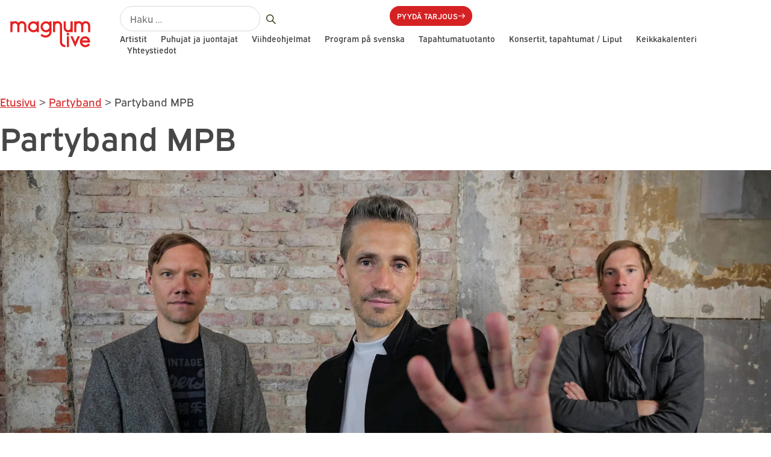

--- FILE ---
content_type: text/html; charset=UTF-8
request_url: https://magnumlive.fi/esiintyjat/partyband-mpb/
body_size: 42559
content:
<!doctype html><html lang="fi"><head><script data-no-optimize="1">var litespeed_docref=sessionStorage.getItem("litespeed_docref");litespeed_docref&&(Object.defineProperty(document,"referrer",{get:function(){return litespeed_docref}}),sessionStorage.removeItem("litespeed_docref"));</script> <meta charset="UTF-8"><meta name="viewport" content="width=device-width, initial-scale=1"><link rel="profile" href="https://gmpg.org/xfn/11"><meta name='robots' content='index, follow, max-image-preview:large, max-snippet:-1, max-video-preview:-1' /><title>Partyband MPB - MagnumLive</title><meta name="description" content="Bileband MPB. Bastrumman pumpar…Musik är energi. Dethär tremanna bandet spelar 2000-, 2010- och 2020-talets största hitar!" /><link rel="canonical" href="https://magnumlive.fi/esiintyjat/partyband-mpb/" /><meta property="og:locale" content="fi_FI" /><meta property="og:type" content="article" /><meta property="og:title" content="Partyband MPB - MagnumLive" /><meta property="og:description" content="Bileband MPB. Bastrumman pumpar…Musik är energi. Dethär tremanna bandet spelar 2000-, 2010- och 2020-talets största hitar!" /><meta property="og:url" content="https://magnumlive.fi/esiintyjat/partyband-mpb/" /><meta property="og:site_name" content="MagnumLive" /><meta property="article:publisher" content="https://www.facebook.com/MagnumLiveOy" /><meta property="article:modified_time" content="2024-02-23T08:54:56+00:00" /><meta property="og:image" content="https://magnumlive.fi/wp-content/uploads/maailman_pienin_bilebandi_mpb22kp.jpg" /><meta property="og:image:width" content="2126" /><meta property="og:image:height" content="1417" /><meta property="og:image:type" content="image/jpeg" /><meta name="twitter:card" content="summary_large_image" /><meta name="twitter:label1" content="Arvioitu lukuaika" /><meta name="twitter:data1" content="2 minuuttia" /> <script type="application/ld+json" class="yoast-schema-graph">{"@context":"https://schema.org","@graph":[{"@type":"WebPage","@id":"https://magnumlive.fi/esiintyjat/partyband-mpb/","url":"https://magnumlive.fi/esiintyjat/partyband-mpb/","name":"Partyband MPB - MagnumLive","isPartOf":{"@id":"https://magnumlive.fi/#website"},"primaryImageOfPage":{"@id":"https://magnumlive.fi/esiintyjat/partyband-mpb/#primaryimage"},"image":{"@id":"https://magnumlive.fi/esiintyjat/partyband-mpb/#primaryimage"},"thumbnailUrl":"https://magnumlive.fi/wp-content/uploads/maailman_pienin_bilebandi_mpb22kp.jpg","datePublished":"2023-05-31T11:43:48+00:00","dateModified":"2024-02-23T08:54:56+00:00","description":"Bileband MPB. Bastrumman pumpar…Musik är energi. Dethär tremanna bandet spelar 2000-, 2010- och 2020-talets största hitar!","breadcrumb":{"@id":"https://magnumlive.fi/esiintyjat/partyband-mpb/#breadcrumb"},"inLanguage":"fi","potentialAction":[{"@type":"ReadAction","target":["https://magnumlive.fi/esiintyjat/partyband-mpb/"]}]},{"@type":"ImageObject","inLanguage":"fi","@id":"https://magnumlive.fi/esiintyjat/partyband-mpb/#primaryimage","url":"https://magnumlive.fi/wp-content/uploads/maailman_pienin_bilebandi_mpb22kp.jpg","contentUrl":"https://magnumlive.fi/wp-content/uploads/maailman_pienin_bilebandi_mpb22kp.jpg","width":2126,"height":1417,"caption":"Maailman pienin bilebändi, mpb, Partyband"},{"@type":"BreadcrumbList","@id":"https://magnumlive.fi/esiintyjat/partyband-mpb/#breadcrumb","itemListElement":[{"@type":"ListItem","position":1,"name":"Etusivu","item":"https://magnumlive.fi/"},{"@type":"ListItem","position":2,"name":"Esiintyjät ja ohjelma","item":"https://magnumlive.fi/esiintyjat/"},{"@type":"ListItem","position":3,"name":"Partyband","item":"https://magnumlive.fi/esiintyjat-ja-ohjelmat/partyband/"},{"@type":"ListItem","position":4,"name":"Partyband MPB"}]},{"@type":"WebSite","@id":"https://magnumlive.fi/#website","url":"https://magnumlive.fi/","name":"MagnumLive","description":"Täyden palvelun ohjelmatoimisto","publisher":{"@id":"https://magnumlive.fi/#organization"},"potentialAction":[{"@type":"SearchAction","target":{"@type":"EntryPoint","urlTemplate":"https://magnumlive.fi/?s={search_term_string}"},"query-input":{"@type":"PropertyValueSpecification","valueRequired":true,"valueName":"search_term_string"}}],"inLanguage":"fi"},{"@type":"Organization","@id":"https://magnumlive.fi/#organization","name":"MagnumLive Ltd","url":"https://magnumlive.fi/","logo":{"@type":"ImageObject","inLanguage":"fi","@id":"https://magnumlive.fi/#/schema/logo/image/","url":"https://magnumlive.fi/wp-content/uploads/MagnumLive_logo_punainen.svg","contentUrl":"https://magnumlive.fi/wp-content/uploads/MagnumLive_logo_punainen.svg","width":147,"height":58,"caption":"MagnumLive Ltd"},"image":{"@id":"https://magnumlive.fi/#/schema/logo/image/"},"sameAs":["https://www.facebook.com/MagnumLiveOy"]}]}</script> <link rel='dns-prefetch' href='//js.hs-scripts.com' /><link rel="alternate" type="application/rss+xml" title="MagnumLive &raquo; syöte" href="https://magnumlive.fi/feed/" /><link rel="alternate" type="application/rss+xml" title="MagnumLive &raquo; kommenttien syöte" href="https://magnumlive.fi/comments/feed/" /><link rel="alternate" title="oEmbed (JSON)" type="application/json+oembed" href="https://magnumlive.fi/wp-json/oembed/1.0/embed?url=https%3A%2F%2Fmagnumlive.fi%2Fesiintyjat%2Fpartyband-mpb%2F" /><link rel="alternate" title="oEmbed (XML)" type="text/xml+oembed" href="https://magnumlive.fi/wp-json/oembed/1.0/embed?url=https%3A%2F%2Fmagnumlive.fi%2Fesiintyjat%2Fpartyband-mpb%2F&#038;format=xml" /><link rel="stylesheet" type="text/css" href="https://use.typekit.net/jih0rdy.css"><style id='wp-img-auto-sizes-contain-inline-css'>img:is([sizes=auto i],[sizes^="auto," i]){contain-intrinsic-size:3000px 1500px}
/*# sourceURL=wp-img-auto-sizes-contain-inline-css */</style><style id="litespeed-ucss">ul{box-sizing:border-box}:root{--wp--preset--font-size--normal:16px;--wp--preset--font-size--huge:42px}.screen-reader-text{clip-path:inset(50%);position:absolute!important;word-wrap:normal!important}.screen-reader-text:focus{font-size:1em;background-color:#eee;clip:auto!important;clip-path:none;color:#333;display:block;font-size:1rem;height:auto;left:5px;line-height:normal;padding:12px 24px;text-decoration:none;top:5px;width:auto;z-index:100000}html :where(img[class*=wp-image-]){height:auto;max-width:100%}body{--contentWidth:1480px;background-color:#fff;color:#333;font-family:-apple-system,BlinkMacSystemFont,Segoe UI,Roboto,Helvetica Neue,Arial,Noto Sans,sans-serif,Apple Color Emoji,Segoe UI Emoji,Segoe UI Symbol,Noto Color Emoji;font-size:1rem;font-weight:400;line-height:1.5;margin:0;-webkit-font-smoothing:antialiased;-moz-osx-font-smoothing:grayscale}.main-nav ul li ul li a,.main-nav ul li ul li a:hover{line-height:24px!Important}.elementor-nav-menu--layout-horizontal .elementor-nav-menu>li:last-child>a{margin-inline-end:var(--e-nav-menu-horizontal-menu-item-margin)}.header-search-form .search-form:before{content:url(/wp-content/uploads/suurennuslasi.svg);position:absolute;width:45px;height:45px;top:10px;right:-10px}.mobile-search-form .search-form:before{content:url(/wp-content/uploads/suurennuslasi2.svg);position:absolute;width:25px;height:25px;top:23px;left:330px}.header-search-form .search-form .search-submit,.mobile-search-form .search-form .search-submit{opacity:0;width:40px}.mobile-search-form .search-form label{width:300px}.header-search-form .search-field,.mobile-search-form .search-field{border:1px solid #d9d9d9;border-radius:49px}.mobile-search-form .search-field{font-size:22px}.footer-top .footer-tekstialue a{color:#fff!important;text-decoration:none!important}.footer-bottom .footer-bottom-menu .elementor-icon-list-items,.footer-top .footer-top-links .elementor-icon-list-items{list-style-type:none!important}.footer-top .footer-top-links .elementor-icon-list-items a{text-decoration:none!important}.footer-bottom .footer-bottom-menu .elementor-icon-list-item a{font-weight:600!important;text-decoration:none!important}.footer-bottom .footer-bottom-menu .elementor-icon-list-item:first-child:hover .elementor-icon-list-text{color:#fff!important}.elementor-nav-menu--main .elementor-nav-menu a,.footer-bottom .footer-bottom-menu .elementor-icon-list-item .elementor-icon-list-text,.footer-top .footer-top-links .elementor-icon-list-items .elementor-icon-list-text{transition:.4s}.footer_newsletter_btn a:hover svg path{fill:#474747!important}@media (max-width:768px){.footer-bottom .footer-bottom-menu .elementor-icon-list-item{width:100%;margin-bottom:10px}.footer-top .footer-top-links .elementor-icon-list-item{width:100%;margin-bottom:20px}.footer-top .footer-top-menu .menu-item{display:block;width:100%}.footer-top .footer-top-menu .menu-item a{margin-left:0!important;margin-right:0!important;float:left}}html{line-height:1.15;-webkit-text-size-adjust:100%}*,:after,:before{box-sizing:border-box}h1,h2,input{font-family:inherit}h1,h2{color:inherit;font-weight:500;line-height:1.2;margin-block-end:1rem;margin-block-start:.5rem}h1{font-size:2.5rem}h2{font-size:2rem}p{margin-block-end:.9rem;margin-block-start:0}a{background-color:#fff0;color:#c36;text-decoration:none}a:active,a:hover{color:#336}strong{font-weight:bolder}img{border-style:none;height:auto;max-width:100%}@media print{*,:after,:before{background:0 0!important;box-shadow:none!important;color:#000!important;text-shadow:none!important}a,a:visited{text-decoration:underline}a[href]:after{content:" ("attr(href)")"}a[href^="#"]:after{content:""}img{-moz-column-break-inside:avoid;break-inside:avoid}h2,p{orphans:3;widows:3}h2{-moz-column-break-after:avoid;break-after:avoid}}label{display:inline-block;line-height:1;vertical-align:middle}input{font-size:1rem;line-height:1.5;margin:0;overflow:visible}input[type=search]{border:1px solid #666;border-radius:3px;padding:.5rem 1rem;transition:all .3s;width:100%}input[type=search]:focus{border-color:#333}[type=submit]{-webkit-appearance:button;width:auto;background-color:#fff0;border:1px solid #c36;border-radius:3px;color:#c36;display:inline-block;font-size:1rem;font-weight:400;padding:.5rem 1rem;text-align:center;transition:all .3s;-webkit-user-select:none;-moz-user-select:none;user-select:none;white-space:nowrap}[type=submit]:focus:not(:focus-visible){outline:0}[type=submit]:focus,[type=submit]:hover{background-color:#c36;color:#fff;text-decoration:none}[type=submit]:not(:disabled){cursor:pointer}[type=search]{-webkit-appearance:textfield;outline-offset:-2px}[type=search]::-webkit-search-decoration{-webkit-appearance:none}::-webkit-file-upload-button{-webkit-appearance:button;font:inherit}li,ul{background:#fff0;border:0;font-size:100%;margin-block-end:0;margin-block-start:0;outline:0;vertical-align:baseline}:root{--direction-multiplier:1}.elementor-screen-only{position:absolute}.elementor-screen-only,.screen-reader-text{height:1px;margin:-1px;overflow:hidden;padding:0;top:-10000em;width:1px;clip:rect(0,0,0,0);border:0}.elementor *,.elementor :after,.elementor :before{box-sizing:border-box}.elementor a{box-shadow:none;text-decoration:none}.elementor img{border:0;border-radius:0;box-shadow:none;height:auto;max-width:100%}.e-con>.elementor-element.elementor-absolute{position:absolute}.elementor-element{--flex-direction:initial;--flex-wrap:initial;--justify-content:initial;--align-items:initial;--align-content:initial;--gap:initial;--flex-basis:initial;--flex-grow:initial;--flex-shrink:initial;--order:initial;--align-self:initial;align-self:var(--align-self);flex-basis:var(--flex-basis);flex-grow:var(--flex-grow);flex-shrink:var(--flex-shrink);order:var(--order)}.elementor-element.elementor-absolute{z-index:1}.elementor-element:where(.e-con-full,.elementor-widget){align-content:var(--align-content);align-items:var(--align-items);flex-direction:var(--flex-direction);flex-wrap:var(--flex-wrap);gap:var(--row-gap) var(--column-gap);justify-content:var(--justify-content)}.elementor-align-center{text-align:center}.elementor-align-center .elementor-button{width:auto}@media (max-width:767px){.elementor-mobile-align-center{text-align:center}.elementor-mobile-align-left{text-align:left}}:root{--page-title-display:block}.elementor-page-title{display:var(--page-title-display)}.elementor-widget{position:relative}.elementor-widget:not(:last-child){margin-bottom:var(--kit-widget-spacing,20px)}.elementor-widget:not(:last-child).elementor-widget__width-auto,.elementor-widget:not(:last-child).elementor-widget__width-initial{margin-bottom:0}.elementor-grid{display:grid;grid-column-gap:var(--grid-column-gap);grid-row-gap:var(--grid-row-gap)}.e-con,.elementor-grid .elementor-grid-item{min-width:0}.elementor-grid-0 .elementor-grid{display:inline-block;margin-bottom:calc(-1*var(--grid-row-gap));width:100%;word-spacing:var(--grid-column-gap)}.elementor-grid-0 .elementor-grid .elementor-grid-item{display:inline-block;margin-bottom:var(--grid-row-gap);word-break:break-word}@media (prefers-reduced-motion:no-preference){html{scroll-behavior:smooth}}.e-con{--border-radius:0;--border-top-width:0px;--border-right-width:0px;--border-bottom-width:0px;--border-left-width:0px;--border-style:initial;--border-color:initial;--container-widget-width:100%;--container-widget-height:initial;--container-widget-flex-grow:0;--container-widget-align-self:initial;--content-width:min(100%,var(--container-max-width,1140px));--width:100%;--min-height:initial;--height:auto;--text-align:initial;--margin-top:0px;--margin-right:0px;--margin-bottom:0px;--margin-left:0px;--padding-top:var(--container-default-padding-top,10px);--padding-right:var(--container-default-padding-right,10px);--padding-bottom:var(--container-default-padding-bottom,10px);--padding-left:var(--container-default-padding-left,10px);--position:relative;--z-index:revert;--overflow:visible;--gap:var(--widgets-spacing,20px);--row-gap:var(--widgets-spacing-row,20px);--column-gap:var(--widgets-spacing-column,20px);--overlay-mix-blend-mode:initial;--overlay-opacity:1;--overlay-transition:0.3s;--e-con-grid-template-columns:repeat(3,1fr);--e-con-grid-template-rows:repeat(2,1fr);border-radius:var(--border-radius);height:var(--height);min-height:var(--min-height);overflow:var(--overflow);position:var(--position);width:var(--width);z-index:var(--z-index);--flex-wrap-mobile:wrap;margin-block-end:var(--margin-block-end);margin-block-start:var(--margin-block-start);margin-inline-end:var(--margin-inline-end);margin-inline-start:var(--margin-inline-start);padding-inline-end:var(--padding-inline-end);padding-inline-start:var(--padding-inline-start)}.e-con:where(:not(.e-div-block-base)){transition:background var(--background-transition,.3s),border var(--border-transition,.3s),box-shadow var(--border-transition,.3s),transform var(--e-con-transform-transition-duration,.4s)}.e-con{--margin-block-start:var(--margin-top);--margin-block-end:var(--margin-bottom);--margin-inline-start:var(--margin-left);--margin-inline-end:var(--margin-right);--padding-inline-start:var(--padding-left);--padding-inline-end:var(--padding-right);--padding-block-start:var(--padding-top);--padding-block-end:var(--padding-bottom);--border-block-start-width:var(--border-top-width);--border-block-end-width:var(--border-bottom-width);--border-inline-start-width:var(--border-left-width);--border-inline-end-width:var(--border-right-width)}.e-con.e-flex{--flex-direction:column;--flex-basis:auto;--flex-grow:0;--flex-shrink:1;flex:var(--flex-grow) var(--flex-shrink) var(--flex-basis)}.e-con-full,.e-con>.e-con-inner{padding-block-end:var(--padding-block-end);padding-block-start:var(--padding-block-start);text-align:var(--text-align)}.e-con-full.e-flex,.e-con.e-flex>.e-con-inner{flex-direction:var(--flex-direction)}.e-con,.e-con>.e-con-inner{display:var(--display)}.e-con-boxed.e-flex{align-content:normal;align-items:normal;flex-direction:column;flex-wrap:nowrap;justify-content:normal}.e-con-boxed{gap:initial;text-align:initial}.e-con.e-flex>.e-con-inner{align-content:var(--align-content);align-items:var(--align-items);align-self:auto;flex-basis:auto;flex-grow:1;flex-shrink:1;flex-wrap:var(--flex-wrap);justify-content:var(--justify-content)}.e-con>.e-con-inner{gap:var(--row-gap) var(--column-gap);height:100%;margin:0 auto;max-width:var(--content-width);padding-inline-end:0;padding-inline-start:0;width:100%}:is([data-elementor-id])>.e-con{--margin-left:auto;--margin-right:auto;max-width:min(100%,var(--width))}.e-con .elementor-widget.elementor-widget{margin-block-end:0}.e-con:before{border-block-end-width:var(--border-block-end-width);border-block-start-width:var(--border-block-start-width);border-color:var(--border-color);border-inline-end-width:var(--border-inline-end-width);border-inline-start-width:var(--border-inline-start-width);border-radius:var(--border-radius);border-style:var(--border-style);content:var(--background-overlay);display:block;height:max(100% + var(--border-top-width) + var(--border-bottom-width),100%);left:calc(0px - var(--border-left-width));mix-blend-mode:var(--overlay-mix-blend-mode);opacity:var(--overlay-opacity);position:absolute;top:calc(0px - var(--border-top-width));transition:var(--overlay-transition,.3s);width:max(100% + var(--border-left-width) + var(--border-right-width),100%);transition:background var(--overlay-transition,.3s),border-radius var(--border-transition,.3s),opacity var(--overlay-transition,.3s)}.e-con .elementor-widget{min-width:0}.e-con>.e-con-inner>.elementor-widget>.elementor-widget-container,.e-con>.elementor-widget>.elementor-widget-container{height:100%}.e-con.e-con>.e-con-inner>.elementor-widget,.elementor.elementor .e-con>.elementor-widget{max-width:100%}.e-con .elementor-widget:not(:last-child){--kit-widget-spacing:0px}@media (max-width:767px){.e-con.e-flex{--width:100%;--flex-wrap:var(--flex-wrap-mobile)}}.elementor-element:where(:not(.e-con)):where(:not(.e-div-block-base)) .elementor-widget-container{transition:background .3s,border .3s,border-radius .3s,box-shadow .3s,transform var(--e-transform-transition-duration,.4s)}.elementor-heading-title{line-height:1;margin:0;padding:0}.elementor-button{background-color:#69727d;border-radius:3px;color:#fff;display:inline-block;font-size:15px;line-height:1;padding:12px 24px;fill:#fff;text-align:center;transition:all .3s}.elementor-button:focus,.elementor-button:hover,.elementor-button:visited{color:#fff}.elementor-button-content-wrapper{display:flex;flex-direction:row;gap:5px;justify-content:center}.elementor-button-icon{align-items:center;display:flex}.elementor-button-icon svg{height:auto;width:1em}.elementor-button-text,.elementor-icon,.elementor-widget-image a{display:inline-block}.elementor-button span{text-decoration:inherit}.elementor-icon{color:#69727d;font-size:50px;line-height:1;transition:all .3s}.elementor-icon:hover{color:#69727d}.elementor-icon i,.elementor-icon svg{display:block;height:1em;position:relative;width:1em}.elementor-icon i:before,.elementor-icon svg:before{left:50%;position:absolute;transform:translateX(-50%)}.elementor-shape-rounded .elementor-icon{border-radius:10%}@media (max-width:767px){.elementor .elementor-hidden-mobile{display:none}}@media (min-width:768px) and (max-width:1024px){.elementor .elementor-hidden-tablet{display:none}}@media (min-width:1025px) and (max-width:1366px){.elementor .elementor-hidden-laptop{display:none}}@media (min-width:1367px) and (max-width:99999px){.elementor .elementor-hidden-desktop{display:none}}.elementor-icon,.elementor-widget-image{text-align:center}.elementor-widget-image a img[src$=".svg"]{width:48px}.elementor-widget-image img{display:inline-block;vertical-align:middle}@font-face{font-display:swap;font-family:swiper-icons;src:url(data:application/font-woff;charset=utf-8;base64,\ [base64]//wADZ2x5ZgAAAywAAADMAAAD2MHtryVoZWFkAAABbAAAADAAAAA2E2+eoWhoZWEAAAGcAAAAHwAAACQC9gDzaG10eAAAAigAAAAZAAAArgJkABFsb2NhAAAC0AAAAFoAAABaFQAUGG1heHAAAAG8AAAAHwAAACAAcABAbmFtZQAAA/gAAAE5AAACXvFdBwlwb3N0AAAFNAAAAGIAAACE5s74hXjaY2BkYGAAYpf5Hu/j+W2+MnAzMYDAzaX6QjD6/4//Bxj5GA8AuRwMYGkAPywL13jaY2BkYGA88P8Agx4j+/8fQDYfA1AEBWgDAIB2BOoAeNpjYGRgYNBh4GdgYgABEMnIABJzYNADCQAACWgAsQB42mNgYfzCOIGBlYGB0YcxjYGBwR1Kf2WQZGhhYGBiYGVmgAFGBiQQkOaawtDAoMBQxXjg/wEGPcYDDA4wNUA2CCgwsAAAO4EL6gAAeNpj2M0gyAACqxgGNWBkZ2D4/wMA+xkDdgAAAHjaY2BgYGaAYBkGRgYQiAHyGMF8FgYHIM3DwMHABGQrMOgyWDLEM1T9/w8UBfEMgLzE////P/5//f/V/xv+r4eaAAeMbAxwIUYmIMHEgKYAYjUcsDAwsLKxc3BycfPw8jEQA/[base64]/uznmfPFBNODM2K7MTQ45YEAZqGP81AmGGcF3iPqOop0r1SPTaTbVkfUe4HXj97wYE+yNwWYxwWu4v1ugWHgo3S1XdZEVqWM7ET0cfnLGxWfkgR42o2PvWrDMBSFj/IHLaF0zKjRgdiVMwScNRAoWUoH78Y2icB/yIY09An6AH2Bdu/UB+yxopYshQiEvnvu0dURgDt8QeC8PDw7Fpji3fEA4z/PEJ6YOB5hKh4dj3EvXhxPqH/SKUY3rJ7srZ4FZnh1PMAtPhwP6fl2PMJMPDgeQ4rY8YT6Gzao0eAEA409DuggmTnFnOcSCiEiLMgxCiTI6Cq5DZUd3Qmp10vO0LaLTd2cjN4fOumlc7lUYbSQcZFkutRG7g6JKZKy0RmdLY680CDnEJ+UMkpFFe1RN7nxdVpXrC4aTtnaurOnYercZg2YVmLN/d/gczfEimrE/fs/bOuq29Zmn8tloORaXgZgGa78yO9/cnXm2BpaGvq25Dv9S4E9+5SIc9PqupJKhYFSSl47+Qcr1mYNAAAAeNptw0cKwkAAAMDZJA8Q7OUJvkLsPfZ6zFVERPy8qHh2YER+3i/BP83vIBLLySsoKimrqKqpa2hp6+jq6RsYGhmbmJqZSy0sraxtbO3sHRydnEMU4uR6yx7JJXveP7WrDycAAAAAAAH//wACeNpjYGRgYOABYhkgZgJCZgZNBkYGLQZtIJsFLMYAAAw3ALgAeNolizEKgDAQBCchRbC2sFER0YD6qVQiBCv/H9ezGI6Z5XBAw8CBK/m5iQQVauVbXLnOrMZv2oLdKFa8Pjuru2hJzGabmOSLzNMzvutpB3N42mNgZGBg4GKQYzBhYMxJLMlj4GBgAYow/P/PAJJhLM6sSoWKfWCAAwDAjgbRAAB42mNgYGBkAIIbCZo5IPrmUn0hGA0AO8EFTQAA);font-weight:400;font-style:normal}:root{--swiper-theme-color:#007aff;--swiper-navigation-size:44px}.elementor-element{--swiper-theme-color:#000;--swiper-navigation-size:44px;--swiper-pagination-bullet-size:6px;--swiper-pagination-bullet-horizontal-gap:6px}.elementor-item:after,.elementor-item:before{display:block;position:absolute;transition:.3s;transition-timing-function:cubic-bezier(.58,.3,.005,1)}.elementor-item:not(:hover):not(:focus):not(.elementor-item-active):not(.highlighted):after,.elementor-item:not(:hover):not(:focus):not(.elementor-item-active):not(.highlighted):before{opacity:0}.elementor-item:focus:after,.elementor-item:focus:before,.elementor-item:hover:after,.elementor-item:hover:before{transform:scale(1)}.elementor-nav-menu--main .elementor-nav-menu a,.elementor-nav-menu--main .elementor-nav-menu a:focus,.elementor-nav-menu--main .elementor-nav-menu a:hover{padding:13px 20px}.elementor-nav-menu--main .elementor-nav-menu ul{border-style:solid;border-width:0;padding:0;position:absolute;width:12em}.elementor-nav-menu--layout-horizontal,.elementor-nav-menu--layout-horizontal .elementor-nav-menu>li{display:flex}.elementor-nav-menu--layout-horizontal .elementor-nav-menu{display:flex;flex-wrap:wrap}.elementor-nav-menu--layout-horizontal .elementor-nav-menu a{flex-grow:1;white-space:nowrap}.elementor-nav-menu--layout-horizontal .elementor-nav-menu>li ul{top:100%!important}.elementor-nav-menu--layout-horizontal .elementor-nav-menu>li:not(:first-child)>a{margin-inline-start:var(--e-nav-menu-horizontal-menu-item-margin)}.elementor-nav-menu--layout-horizontal .elementor-nav-menu>li:not(:first-child)>ul{inset-inline-start:var(--e-nav-menu-horizontal-menu-item-margin)!important}.elementor-nav-menu--layout-horizontal .elementor-nav-menu>li:not(:last-child)>a{margin-inline-end:var(--e-nav-menu-horizontal-menu-item-margin)}.elementor-nav-menu--layout-horizontal .elementor-nav-menu>li:not(:last-child):after{align-self:center;border-color:var(--e-nav-menu-divider-color,#000);border-left-style:var(--e-nav-menu-divider-style,solid);border-left-width:var(--e-nav-menu-divider-width,2px);content:var(--e-nav-menu-divider-content,none);height:var(--e-nav-menu-divider-height,35%)}.elementor-nav-menu__align-justify .elementor-nav-menu--layout-horizontal .elementor-nav-menu{width:100%}.elementor-nav-menu__align-justify .elementor-nav-menu--layout-horizontal .elementor-nav-menu>li{flex-grow:1}.elementor-nav-menu__align-justify .elementor-nav-menu--layout-horizontal .elementor-nav-menu>li>a{justify-content:center}.elementor-widget-nav-menu .elementor-widget-container{display:flex;flex-direction:column}.elementor-nav-menu{position:relative;z-index:2}.elementor-nav-menu:after{clear:both;content:" ";display:block;font:0/0 serif;height:0;overflow:hidden;visibility:hidden}.elementor-nav-menu,.elementor-nav-menu li,.elementor-nav-menu ul{display:block;line-height:normal;list-style:none;margin:0;padding:0;-webkit-tap-highlight-color:transparent}.elementor-nav-menu ul{display:none}.elementor-nav-menu a,.elementor-nav-menu li{position:relative}.elementor-nav-menu li{border-width:0}.elementor-nav-menu a{align-items:center;display:flex}.elementor-nav-menu a,.elementor-nav-menu a:focus,.elementor-nav-menu a:hover{line-height:20px;padding:10px 20px}.elementor-nav-menu--dropdown .elementor-item:focus,.elementor-nav-menu--dropdown .elementor-item:hover,.elementor-sub-item:focus,.elementor-sub-item:hover{background-color:#3f444b;color:#fff}.elementor-nav-menu--dropdown{background-color:#fff;font-size:13px}.elementor-nav-menu--dropdown-none .elementor-nav-menu--dropdown{display:none}.elementor-nav-menu--dropdown.elementor-nav-menu__container{margin-top:10px;overflow-x:hidden;overflow-y:auto;transform-origin:top;transition:max-height .3s,transform .3s}.elementor-nav-menu--dropdown.elementor-nav-menu__container .elementor-sub-item{font-size:.85em}.elementor-nav-menu--dropdown a{color:#33373d}ul.elementor-nav-menu--dropdown a,ul.elementor-nav-menu--dropdown a:focus,ul.elementor-nav-menu--dropdown a:hover{border-inline-start:8px solid transparent;text-shadow:none}.elementor-widget-social-icons.elementor-grid-0 .elementor-widget-container{font-size:0;line-height:1}.elementor-widget-social-icons .elementor-grid{grid-column-gap:var(--grid-column-gap,5px);grid-row-gap:var(--grid-row-gap,5px);grid-template-columns:var(--grid-template-columns);justify-content:var(--justify-content,center);justify-items:var(--justify-content,center)}.elementor-icon.elementor-social-icon{font-size:var(--icon-size,25px);height:calc(var(--icon-size, 25px) + 2*var(--icon-padding, .5em));line-height:var(--icon-size,25px);width:calc(var(--icon-size, 25px) + 2*var(--icon-padding, .5em))}.elementor-social-icon{--e-social-icon-icon-color:#fff;align-items:center;background-color:#69727d;cursor:pointer;display:inline-flex;justify-content:center;text-align:center}.elementor-social-icon svg{fill:var(--e-social-icon-icon-color)}.elementor-social-icon:last-child{margin:0}.elementor-social-icon:hover{color:#fff;opacity:.9}.elementor-social-icon-facebook{background-color:#3b5998}.elementor-social-icon-instagram{background-color:#262626}.elementor-social-icon-linkedin{background-color:#0077b5}.elementor-social-icon-youtube{background-color:#cd201f}.elementor-widget.elementor-icon-list--layout-inline .elementor-widget-container{overflow:hidden}.elementor-widget .elementor-icon-list-items.elementor-inline-items{display:flex;flex-wrap:wrap;margin-inline:-8px}.elementor-widget .elementor-icon-list-items.elementor-inline-items .elementor-inline-item{word-break:break-word}.elementor-widget .elementor-icon-list-items.elementor-inline-items .elementor-icon-list-item{margin-inline:8px}.elementor-widget .elementor-icon-list-items.elementor-inline-items .elementor-icon-list-item:after{border-width:0;border-inline-start-width:1px;border-style:solid;height:100%;inset-inline-end:-8px;inset-inline-start:auto;position:relative;width:auto}.elementor-widget .elementor-icon-list-items{list-style-type:none;margin:0;padding:0}.elementor-widget .elementor-icon-list-item{margin:0;padding:0;position:relative}.elementor-widget .elementor-icon-list-item:after{inset-block-end:0;position:absolute;width:100%}.elementor-widget .elementor-icon-list-item,.elementor-widget .elementor-icon-list-item a{align-items:var(--icon-vertical-align,center);display:flex;font-size:inherit}.elementor-widget .elementor-icon-list-icon+.elementor-icon-list-text{align-self:center;padding-inline-start:5px}.elementor-widget .elementor-icon-list-icon{display:flex;inset-block-start:var(--icon-vertical-offset,initial);position:relative}.elementor-widget .elementor-icon-list-icon svg{height:var(--e-icon-list-icon-size,1em);width:var(--e-icon-list-icon-size,1em)}.elementor-widget.elementor-widget-icon-list .elementor-icon-list-icon{text-align:var(--e-icon-list-icon-align)}.elementor-widget.elementor-widget-icon-list .elementor-icon-list-icon svg{margin:var(--e-icon-list-icon-margin,0 calc(var(--e-icon-list-icon-size, 1em) * .25) 0 0)}.elementor-widget.elementor-list-item-link-full_width a{width:100%}.elementor-widget.elementor-align-center .elementor-icon-list-item,.elementor-widget.elementor-align-center .elementor-icon-list-item a,.elementor-widget.elementor-align-center .elementor-inline-items{justify-content:center}.elementor-widget.elementor-align-center .elementor-icon-list-item:after{margin:auto}.elementor-widget:not(.elementor-align-right) .elementor-icon-list-item:after{inset-inline-start:0}.elementor-widget:not(.elementor-align-left) .elementor-icon-list-item:after{inset-inline-end:0}@media (min-width:-1){.elementor-widget:not(.elementor-widescreen-align-right) .elementor-icon-list-item:after{inset-inline-start:0}.elementor-widget:not(.elementor-widescreen-align-left) .elementor-icon-list-item:after{inset-inline-end:0}}@media (max-width:1366px){.elementor-widget:not(.elementor-laptop-align-right) .elementor-icon-list-item:after{inset-inline-start:0}.elementor-widget:not(.elementor-laptop-align-left) .elementor-icon-list-item:after{inset-inline-end:0}}@media (max-width:-1){.elementor-widget:not(.elementor-tablet_extra-align-right) .elementor-icon-list-item:after{inset-inline-start:0}.elementor-widget:not(.elementor-tablet_extra-align-left) .elementor-icon-list-item:after{inset-inline-end:0}}@media (max-width:1024px){.elementor-widget:not(.elementor-tablet-align-right) .elementor-icon-list-item:after{inset-inline-start:0}.elementor-widget:not(.elementor-tablet-align-left) .elementor-icon-list-item:after{inset-inline-end:0}}@media (max-width:-1){.elementor-widget:not(.elementor-mobile_extra-align-right) .elementor-icon-list-item:after{inset-inline-start:0}.elementor-widget:not(.elementor-mobile_extra-align-left) .elementor-icon-list-item:after{inset-inline-end:0}}@media (max-width:767px){.elementor-widget.elementor-mobile-align-center .elementor-icon-list-item,.elementor-widget.elementor-mobile-align-center .elementor-icon-list-item a,.elementor-widget.elementor-mobile-align-center .elementor-inline-items{justify-content:center}.elementor-widget.elementor-mobile-align-center .elementor-icon-list-item:after{margin:auto}.elementor-widget.elementor-mobile-align-left .elementor-icon-list-item,.elementor-widget.elementor-mobile-align-left .elementor-icon-list-item a{justify-content:flex-start;text-align:left}.elementor-widget.elementor-mobile-align-left .elementor-inline-items{justify-content:flex-start}.elementor-widget:not(.elementor-mobile-align-right) .elementor-icon-list-item:after{inset-inline-start:0}.elementor-widget:not(.elementor-mobile-align-left) .elementor-icon-list-item:after{inset-inline-end:0}}.elementor .elementor-element ul.elementor-icon-list-items{padding:0}[data-elementor-type=popup]:not(.elementor-edit-area){display:none}.elementor-kit-26{--e-global-color-primary:#474747;--e-global-color-secondary:#474747;--e-global-color-text:#474747;--e-global-color-accent:#D52122;--e-global-color-f8f7904:#FFF;--e-global-color-631d613:#000000;--e-global-color-b727294:#F5F5F5;--e-global-color-631b25c:#FCEFF0;--e-global-color-ae04923:#A60400;--e-global-color-0321b1a:#B6B6B6;--e-global-typography-primary-font-family:"expressway";--e-global-typography-primary-font-size:54px;--e-global-typography-primary-font-weight:600;--e-global-typography-primary-line-height:64.8px;--e-global-typography-secondary-font-family:"expressway";--e-global-typography-secondary-font-size:38px;--e-global-typography-secondary-font-weight:600;--e-global-typography-secondary-line-height:46.5px;--e-global-typography-text-font-family:"expressway";--e-global-typography-text-font-size:18px;--e-global-typography-text-font-weight:400;--e-global-typography-text-line-height:24px;--e-global-typography-accent-font-family:"expressway";--e-global-typography-accent-font-size:21px;--e-global-typography-accent-font-weight:800;--e-global-typography-accent-line-height:25px;--e-global-typography-7dcf9da-font-family:"expressway";--e-global-typography-7dcf9da-font-size:24px;--e-global-typography-7dcf9da-font-weight:600;--e-global-typography-7dcf9da-line-height:28px;--e-global-typography-a2de3e1-font-family:"expressway";--e-global-typography-a2de3e1-font-size:20px;--e-global-typography-a2de3e1-font-weight:600;--e-global-typography-a2de3e1-line-height:24px;color:var(--e-global-color-text);font-family:var(--e-global-typography-text-font-family),Sans-serif;font-size:var(--e-global-typography-text-font-size);font-weight:var(--e-global-typography-text-font-weight);line-height:var(--e-global-typography-text-line-height);word-spacing:var(--e-global-typography-text-word-spacing)}.elementor-kit-26 a{color:var(--e-global-color-accent);font-family:"expressway",Sans-serif;text-decoration:underline;line-height:24px}.elementor-kit-26 h1{font-family:var(--e-global-typography-primary-font-family),Sans-serif;font-size:var(--e-global-typography-primary-font-size);font-weight:var(--e-global-typography-primary-font-weight);line-height:var(--e-global-typography-primary-line-height);word-spacing:var(--e-global-typography-primary-word-spacing)}.elementor-kit-26 h2{font-family:var(--e-global-typography-secondary-font-family),Sans-serif;font-size:var(--e-global-typography-secondary-font-size);font-weight:var(--e-global-typography-secondary-font-weight);line-height:var(--e-global-typography-secondary-line-height);word-spacing:var(--e-global-typography-secondary-word-spacing)}.elementor-kit-26 .elementor-button,.elementor-kit-26 input[type=submit]{font-family:"expressway",Sans-serif;font-size:14px;font-weight:700;text-transform:uppercase;text-decoration:none;line-height:16.8px;color:var(--e-global-color-primary);border-style:solid;border-width:1px;border-color:var(--e-global-color-secondary);border-radius:49px 49px 49px 49px;padding:8px 15px}.elementor-kit-26 .elementor-button:focus,.elementor-kit-26 .elementor-button:hover,.elementor-kit-26 input[type=submit]:focus,.elementor-kit-26 input[type=submit]:hover{color:var(--e-global-color-secondary)}.e-con{--container-max-width:1480px}@media (max-width:1366px){.elementor-kit-26{font-size:var(--e-global-typography-text-font-size);line-height:var(--e-global-typography-text-line-height);word-spacing:var(--e-global-typography-text-word-spacing)}.elementor-kit-26 h1{font-size:var(--e-global-typography-primary-font-size);line-height:var(--e-global-typography-primary-line-height);word-spacing:var(--e-global-typography-primary-word-spacing)}.elementor-kit-26 h2{font-size:var(--e-global-typography-secondary-font-size);line-height:var(--e-global-typography-secondary-line-height);word-spacing:var(--e-global-typography-secondary-word-spacing)}}@media (max-width:1024px){.elementor-kit-26{--e-global-typography-primary-font-size:30px;--e-global-typography-primary-line-height:36px;--e-global-typography-secondary-font-size:26px;--e-global-typography-text-font-size:16px;--e-global-typography-accent-font-size:16px;--e-global-typography-7dcf9da-font-size:24px;--e-global-typography-7dcf9da-line-height:31.2px;--e-global-typography-a2de3e1-font-size:18px;font-size:var(--e-global-typography-text-font-size);line-height:var(--e-global-typography-text-line-height);word-spacing:var(--e-global-typography-text-word-spacing)}.elementor-kit-26 h1{font-size:var(--e-global-typography-primary-font-size);line-height:var(--e-global-typography-primary-line-height);word-spacing:var(--e-global-typography-primary-word-spacing)}.elementor-kit-26 h2{font-size:var(--e-global-typography-secondary-font-size);line-height:var(--e-global-typography-secondary-line-height);word-spacing:var(--e-global-typography-secondary-word-spacing)}.elementor-kit-26 .elementor-button,.elementor-kit-26 input[type=submit]{font-size:16px}.e-con{--container-max-width:1024px}}@media (max-width:767px){.elementor-kit-26{--e-global-typography-primary-font-size:28px;--e-global-typography-secondary-font-size:22px;--e-global-typography-text-font-size:14px;--e-global-typography-accent-font-size:14px;--e-global-typography-7dcf9da-font-size:20px;font-size:var(--e-global-typography-text-font-size);line-height:var(--e-global-typography-text-line-height);word-spacing:var(--e-global-typography-text-word-spacing)}.elementor-kit-26 h1{font-size:var(--e-global-typography-primary-font-size);line-height:var(--e-global-typography-primary-line-height);word-spacing:var(--e-global-typography-primary-word-spacing)}.elementor-kit-26 h2{font-size:var(--e-global-typography-secondary-font-size);line-height:var(--e-global-typography-secondary-line-height);word-spacing:var(--e-global-typography-secondary-word-spacing)}.elementor-kit-26 .elementor-button,.elementor-kit-26 input[type=submit]{font-size:14px}.e-con{--container-max-width:767px}}.elementor-11 .elementor-element.elementor-element-cd3b098{--display:flex;--flex-direction:row;--container-widget-width:calc( ( 1 - var( --container-widget-flex-grow ) ) * 100% );--container-widget-height:100%;--container-widget-flex-grow:1;--container-widget-align-self:stretch;--flex-wrap-mobile:wrap;--align-items:center;--gap:0px 0px;--row-gap:0px;--column-gap:0px;--z-index:1000}.elementor-11 .elementor-element.elementor-element-cd3b098:not(.elementor-motion-effects-element-type-background){background-color:var(--e-global-color-f8f7904)}.elementor-11 .elementor-element.elementor-element-fcdc1ef{--display:flex;--flex-direction:column;--container-widget-width:100%;--container-widget-height:initial;--container-widget-flex-grow:0;--container-widget-align-self:initial;--flex-wrap-mobile:wrap;--padding-top:0px;--padding-bottom:0px;--padding-left:0px;--padding-right:0px}.elementor-11 .elementor-element.elementor-element-331b980>.elementor-widget-container{margin:0;padding:0}.elementor-11 .elementor-element.elementor-element-331b980{text-align:left}.elementor-11 .elementor-element.elementor-element-331b980 img{width:147px}.elementor-11 .elementor-element.elementor-element-409a4ea{--display:flex;--flex-direction:column;--container-widget-width:100%;--container-widget-height:initial;--container-widget-flex-grow:0;--container-widget-align-self:initial;--flex-wrap-mobile:wrap;--padding-top:0px;--padding-bottom:10px;--padding-left:0px;--padding-right:0px}.elementor-11 .elementor-element.elementor-element-32c949f{--display:flex;--min-height:0px;--flex-direction:row;--container-widget-width:calc( ( 1 - var( --container-widget-flex-grow ) ) * 100% );--container-widget-height:100%;--container-widget-flex-grow:1;--container-widget-align-self:stretch;--flex-wrap-mobile:wrap;--justify-content:flex-end;--align-items:center;--gap:0px 0px;--row-gap:0px;--column-gap:0px;--flex-wrap:nowrap;--margin-top:0px;--margin-bottom:0px;--margin-left:0px;--margin-right:0px;--padding-top:0px;--padding-bottom:0px;--padding-left:0px;--padding-right:0px;--z-index:1000}.elementor-11 .elementor-element.elementor-element-32c949f.e-con{--align-self:flex-start}.elementor-11 .elementor-element.elementor-element-7e5a82e{--display:flex;--min-height:45px}.elementor-11 .elementor-element.elementor-element-7e5a82e.e-con,.elementor-11 .elementor-element.elementor-element-9c1c209.elementor-element{--flex-grow:0;--flex-shrink:0}.elementor-11 .elementor-element.elementor-element-9c1c209{width:auto;max-width:auto;top:0}body:not(.rtl) .elementor-11 .elementor-element.elementor-element-9c1c209{left:auto}.elementor-11 .elementor-element.elementor-element-4fd9bfe .elementor-button:focus,.elementor-11 .elementor-element.elementor-element-4fd9bfe .elementor-button:hover{background-color:var(--e-global-color-ae04923)}.elementor-11 .elementor-element.elementor-element-4fd9bfe>.elementor-widget-container{margin:0 0 0 10px}.elementor-11 .elementor-element.elementor-element-4fd9bfe .elementor-button-content-wrapper{flex-direction:row-reverse}.elementor-11 .elementor-element.elementor-element-4fd9bfe .elementor-button .elementor-button-content-wrapper{gap:7px}.elementor-11 .elementor-element.elementor-element-4fd9bfe .elementor-button{font-family:"expressway",Sans-serif;font-size:12px;font-weight:600;line-height:25px;letter-spacing:.3px;fill:var(--e-global-color-f8f7904);color:var(--e-global-color-f8f7904);border-style:solid;border-width:0;padding:4px 12px}.elementor-11 .elementor-element.elementor-element-23e7d50{--display:flex;--min-height:0px;--flex-direction:row;--container-widget-width:calc( ( 1 - var( --container-widget-flex-grow ) ) * 100% );--container-widget-height:100%;--container-widget-flex-grow:1;--container-widget-align-self:stretch;--flex-wrap-mobile:wrap;--justify-content:flex-end;--align-items:center;--gap:0px 0px;--row-gap:0px;--column-gap:0px;--flex-wrap:nowrap;--margin-top:0px;--margin-bottom:0px;--margin-left:0px;--margin-right:0px;--padding-top:0px;--padding-bottom:0px;--padding-left:0px;--padding-right:0px;--z-index:999}.elementor-11 .elementor-element.elementor-element-055380f>.elementor-widget-container{margin:0;padding:0}.elementor-11 .elementor-element.elementor-element-055380f .elementor-nav-menu .elementor-item{font-size:15px;font-weight:600;text-decoration:none;line-height:19.2px}.elementor-11 .elementor-element.elementor-element-055380f .elementor-nav-menu--main .elementor-item{color:var(--e-global-color-primary);fill:var(--e-global-color-primary);padding:0}.elementor-11 .elementor-element.elementor-element-055380f{--e-nav-menu-horizontal-menu-item-margin:calc( 25px / 2 )}.elementor-11 .elementor-element.elementor-element-055380f .elementor-nav-menu--dropdown a{color:var(--e-global-color-primary);fill:var(--e-global-color-primary)}.elementor-11 .elementor-element.elementor-element-055380f .elementor-nav-menu--dropdown{background-color:var(--e-global-color-f8f7904);border-style:solid;border-width:0 0 1px;border-color:#d9d9d9}.elementor-11 .elementor-element.elementor-element-055380f .elementor-nav-menu--dropdown a:focus,.elementor-11 .elementor-element.elementor-element-055380f .elementor-nav-menu--dropdown a:hover{color:var(--e-global-color-accent);background-color:var(--e-global-color-f8f7904)}.elementor-11 .elementor-element.elementor-element-055380f .elementor-nav-menu--dropdown .elementor-item,.elementor-11 .elementor-element.elementor-element-055380f .elementor-nav-menu--dropdown .elementor-sub-item{font-family:"expressway",Sans-serif;font-size:16px;font-weight:400;text-decoration:none}.elementor-11 .elementor-element.elementor-element-055380f .elementor-nav-menu--main .elementor-nav-menu--dropdown,.elementor-11 .elementor-element.elementor-element-055380f .elementor-nav-menu__container.elementor-nav-menu--dropdown{box-shadow:3px 3px 10px 0#d9d9d9}.elementor-11 .elementor-element.elementor-element-055380f .elementor-nav-menu--dropdown li:not(:last-child),.elementor-11245 .elementor-element.elementor-element-5c3a239 .elementor-nav-menu--dropdown li:not(:last-child){border-style:solid;border-color:#d9d9d9;border-bottom-width:1px}.elementor-11 .elementor-element.elementor-element-055380f .elementor-nav-menu--main>.elementor-nav-menu>li>.elementor-nav-menu--dropdown,.elementor-11 .elementor-element.elementor-element-055380f .elementor-nav-menu__container.elementor-nav-menu--dropdown{margin-top:5px!important}.elementor-widget-icon.elementor-view-default .elementor-icon{color:var(--e-global-color-primary);border-color:var(--e-global-color-primary)}.elementor-widget-icon-list .elementor-icon-list-icon svg,.elementor-widget-icon.elementor-view-default .elementor-icon svg{fill:var(--e-global-color-primary)}.elementor-11 .elementor-element.elementor-element-44c22ee .elementor-icon-wrapper{text-align:center}.elementor-11 .elementor-element.elementor-element-44c22ee.elementor-view-default .elementor-icon{color:var(--e-global-color-accent);border-color:var(--e-global-color-accent)}.elementor-11 .elementor-element.elementor-element-44c22ee.elementor-view-default .elementor-icon svg{fill:var(--e-global-color-accent)}.elementor-11 .elementor-element.elementor-element-44c22ee .elementor-icon{font-size:30px}.elementor-11 .elementor-element.elementor-element-44c22ee .elementor-icon svg{height:30px}.elementor-11 .elementor-element.elementor-element-416eade{--display:flex}.elementor-location-footer:before,.elementor-location-header:before{content:"";display:table;clear:both}@media (max-width:1366px) and (min-width:768px){.elementor-11 .elementor-element.elementor-element-7e5a82e{--width:126.787px}}@media (max-width:1366px){.elementor-11 .elementor-element.elementor-element-9c1c209{width:var(--container-widget-width,36px);max-width:36px;--container-widget-width:36px;--container-widget-flex-grow:0;top:0}body:not(.rtl) .elementor-11 .elementor-element.elementor-element-9c1c209{left:806}.elementor-widget-button .elementor-button{line-height:var(--e-global-typography-accent-line-height)}.elementor-widget-nav-menu .elementor-nav-menu .elementor-item{font-size:var(--e-global-typography-primary-font-size);line-height:var(--e-global-typography-primary-line-height);word-spacing:var(--e-global-typography-primary-word-spacing)}.elementor-widget-button .elementor-button,.elementor-widget-nav-menu .elementor-nav-menu--dropdown .elementor-item,.elementor-widget-nav-menu .elementor-nav-menu--dropdown .elementor-sub-item{font-size:var(--e-global-typography-accent-font-size);word-spacing:var(--e-global-typography-accent-word-spacing)}.elementor-11 .elementor-element.elementor-element-055380f .elementor-nav-menu .elementor-item{font-size:13.5px}.elementor-11 .elementor-element.elementor-element-055380f{--e-nav-menu-horizontal-menu-item-margin:calc( 23px / 2 )}}@media (max-width:1024px){.elementor-11 .elementor-element.elementor-element-331b980 img{width:130px}.elementor-widget-button .elementor-button{line-height:var(--e-global-typography-accent-line-height)}.elementor-11 .elementor-element.elementor-element-4fd9bfe .elementor-button{font-size:12px}.elementor-widget-nav-menu .elementor-nav-menu .elementor-item{font-size:var(--e-global-typography-primary-font-size);line-height:var(--e-global-typography-primary-line-height);word-spacing:var(--e-global-typography-primary-word-spacing)}.elementor-widget-button .elementor-button,.elementor-widget-nav-menu .elementor-nav-menu--dropdown .elementor-item,.elementor-widget-nav-menu .elementor-nav-menu--dropdown .elementor-sub-item{font-size:var(--e-global-typography-accent-font-size);word-spacing:var(--e-global-typography-accent-word-spacing)}.elementor-11 .elementor-element.elementor-element-055380f .elementor-nav-menu--dropdown .elementor-item,.elementor-11 .elementor-element.elementor-element-055380f .elementor-nav-menu--dropdown .elementor-sub-item{font-size:16px}}@media (max-width:767px){.elementor-11 .elementor-element.elementor-element-409a4ea,.elementor-11 .elementor-element.elementor-element-fcdc1ef{--width:50%}.elementor-11 .elementor-element.elementor-element-32c949f{--width:30%}.elementor-widget-button .elementor-button{font-size:var(--e-global-typography-accent-font-size);line-height:var(--e-global-typography-accent-line-height);word-spacing:var(--e-global-typography-accent-word-spacing)}.elementor-11 .elementor-element.elementor-element-4fd9bfe .elementor-button{font-size:12px}.elementor-11 .elementor-element.elementor-element-23e7d50{--width:100%}.elementor-widget-nav-menu .elementor-nav-menu .elementor-item{font-size:var(--e-global-typography-primary-font-size);line-height:var(--e-global-typography-primary-line-height);word-spacing:var(--e-global-typography-primary-word-spacing)}.elementor-widget-nav-menu .elementor-nav-menu--dropdown .elementor-item,.elementor-widget-nav-menu .elementor-nav-menu--dropdown .elementor-sub-item{font-size:var(--e-global-typography-accent-font-size);word-spacing:var(--e-global-typography-accent-word-spacing)}.elementor-11 .elementor-element.elementor-element-055380f .elementor-nav-menu--dropdown .elementor-item,.elementor-11 .elementor-element.elementor-element-055380f .elementor-nav-menu--dropdown .elementor-sub-item{font-size:14px}.elementor-11 .elementor-element.elementor-element-055380f .elementor-nav-menu--main>.elementor-nav-menu>li>.elementor-nav-menu--dropdown,.elementor-11 .elementor-element.elementor-element-055380f .elementor-nav-menu__container.elementor-nav-menu--dropdown{margin-top:30px!important}}@media (min-width:768px){.elementor-11 .elementor-element.elementor-element-cd3b098{--content-width:1480px}.elementor-11 .elementor-element.elementor-element-fcdc1ef{--width:15%}.elementor-11 .elementor-element.elementor-element-409a4ea{--width:85%}.elementor-11 .elementor-element.elementor-element-7e5a82e{--width:160px}}@media (max-width:1024px) and (min-width:768px){.elementor-11 .elementor-element.elementor-element-409a4ea,.elementor-11 .elementor-element.elementor-element-fcdc1ef{--width:50%}}.gt-custom-container{position:relative}.elementor-15 .elementor-element.elementor-element-d12ea68{--display:flex;--gap:30px 30px;--row-gap:30px;--column-gap:30px;--padding-top:50px;--padding-bottom:80px;--padding-left:12px;--padding-right:12px}.elementor-15 .elementor-element.elementor-element-d12ea68:not(.elementor-motion-effects-element-type-background){background-color:var(--e-global-color-primary)}.elementor-15 .elementor-element.elementor-element-ab62bbc{--flex-direction:row;--container-widget-width:initial;--container-widget-height:100%;--container-widget-flex-grow:1;--container-widget-align-self:stretch;--flex-wrap-mobile:wrap}.elementor-15 .elementor-element.elementor-element-06f41a1.e-con,.elementor-15 .elementor-element.elementor-element-ab62bbc.e-con{--flex-grow:0;--flex-shrink:0}.elementor-15 .elementor-element.elementor-element-06f41a1,.elementor-15 .elementor-element.elementor-element-ab62bbc{--display:flex;--padding-top:0px;--padding-bottom:0px;--padding-left:0px;--padding-right:0px}.elementor-15 .elementor-element.elementor-element-3b1b932{text-align:left}.elementor-15 .elementor-element.elementor-element-3b1b932 img{width:133px}.elementor-15 .elementor-element.elementor-element-6bb217a{--display:flex;--flex-direction:row;--container-widget-width:calc( ( 1 - var( --container-widget-flex-grow ) ) * 100% );--container-widget-height:100%;--container-widget-flex-grow:1;--container-widget-align-self:stretch;--flex-wrap-mobile:wrap;--justify-content:flex-end;--align-items:center;--padding-top:0px;--padding-bottom:0px;--padding-left:0px;--padding-right:0px}.elementor-15 .elementor-element.elementor-element-dba6b23{--grid-template-columns:repeat(0, auto);width:initial;max-width:initial;--grid-column-gap:0px;--grid-row-gap:0px}.elementor-15 .elementor-element.elementor-element-dba6b23 .elementor-widget-container{text-align:center}.elementor-15 .elementor-element.elementor-element-dba6b23.elementor-element{--flex-grow:0;--flex-shrink:0}.elementor-15 .elementor-element.elementor-element-dba6b23 .elementor-social-icon{background-color:var(--e-global-color-primary)}.elementor-15 .elementor-element.elementor-element-dba6b23 .elementor-social-icon svg{fill:var(--e-global-color-f8f7904)}.elementor-15 .elementor-element.elementor-element-dba6b23 .elementor-icon{border-radius:0 0 0 0}.elementor-15 .elementor-element.elementor-element-84c2087 .elementor-button{background-color:var(--e-global-color-primary);font-family:"expressway",Sans-serif;font-size:12px;font-weight:600;line-height:25px;letter-spacing:.3px;fill:var(--e-global-color-f8f7904);color:var(--e-global-color-f8f7904);border-style:solid;border-width:1px;border-color:var(--e-global-color-f8f7904);padding:4px 12px}.elementor-15 .elementor-element.elementor-element-84c2087 .elementor-button:focus,.elementor-15 .elementor-element.elementor-element-84c2087 .elementor-button:hover{background-color:var(--e-global-color-f8f7904);color:var(--e-global-color-primary)}.elementor-15 .elementor-element.elementor-element-84c2087 .elementor-button-content-wrapper{flex-direction:row-reverse}.elementor-15 .elementor-element.elementor-element-84c2087 .elementor-button .elementor-button-content-wrapper{gap:7px}.elementor-15 .elementor-element.elementor-element-84c2087 .elementor-button:focus svg,.elementor-15 .elementor-element.elementor-element-84c2087 .elementor-button:hover svg{fill:var(--e-global-color-primary)}.elementor-15 .elementor-element.elementor-element-6f82a57 .elementor-button{background-color:var(--e-global-color-accent);font-family:"expressway",Sans-serif;font-size:12px;font-weight:600;line-height:25px;letter-spacing:.3px;fill:var(--e-global-color-f8f7904);color:var(--e-global-color-f8f7904);border-style:solid;border-width:0;border-color:var(--e-global-color-accent);padding:4px 12px}.elementor-15 .elementor-element.elementor-element-6f82a57 .elementor-button:focus,.elementor-15 .elementor-element.elementor-element-6f82a57 .elementor-button:hover{background-color:var(--e-global-color-ae04923);border-color:var(--e-global-color-ae04923)}.elementor-15 .elementor-element.elementor-element-6f82a57 .elementor-button-content-wrapper{flex-direction:row-reverse}.elementor-15 .elementor-element.elementor-element-6f82a57 .elementor-button .elementor-button-content-wrapper{gap:7px}.elementor-15 .elementor-element.elementor-element-bf6a873{--flex-direction:row;--container-widget-width:initial;--container-widget-height:100%;--container-widget-flex-grow:1;--container-widget-align-self:stretch;--flex-wrap-mobile:wrap}.elementor-15 .elementor-element.elementor-element-7d7855e,.elementor-15 .elementor-element.elementor-element-bf6a873{--display:flex;--padding-top:0px;--padding-bottom:0px;--padding-left:0px;--padding-right:0px}.elementor-15 .elementor-element.elementor-element-7d7855e.e-con{--flex-grow:0;--flex-shrink:0}.elementor-widget-text-editor{font-family:var(--e-global-typography-text-font-family),Sans-serif;font-size:var(--e-global-typography-text-font-size);font-weight:var(--e-global-typography-text-font-weight);line-height:var(--e-global-typography-text-line-height);word-spacing:var(--e-global-typography-text-word-spacing);color:var(--e-global-color-text)}.elementor-15 .elementor-element.elementor-element-837bbc6{font-family:"expressway",Sans-serif;font-size:16px;font-weight:400;line-height:24px;color:var(--e-global-color-f8f7904)}.elementor-15 .elementor-element.elementor-element-ee6ba24{--display:flex;--flex-direction:column;--container-widget-width:calc( ( 1 - var( --container-widget-flex-grow ) ) * 100% );--container-widget-height:initial;--container-widget-flex-grow:0;--container-widget-align-self:initial;--flex-wrap-mobile:wrap;--justify-content:flex-start;--align-items:flex-start;--gap:30px 30px;--row-gap:30px;--column-gap:30px;--padding-top:0px;--padding-bottom:0px;--padding-left:0px;--padding-right:0px}.elementor-widget-nav-menu .elementor-nav-menu--main:not(.e--pointer-framed) .elementor-item:after,.elementor-widget-nav-menu .elementor-nav-menu--main:not(.e--pointer-framed) .elementor-item:before{background-color:var(--e-global-color-accent)}.elementor-15 .elementor-element.elementor-element-b357357.elementor-element{--align-self:stretch}.elementor-15 .elementor-element.elementor-element-b357357 .elementor-nav-menu .elementor-item{font-family:"expressway",Sans-serif;font-size:16px;font-weight:400;text-decoration:none;line-height:19.2px}.elementor-15 .elementor-element.elementor-element-b357357 .elementor-nav-menu--main .elementor-item{color:var(--e-global-color-f8f7904);fill:var(--e-global-color-f8f7904);padding:0}.elementor-15 .elementor-element.elementor-element-b357357 .elementor-nav-menu--main .elementor-item:focus,.elementor-15 .elementor-element.elementor-element-b357357 .elementor-nav-menu--main .elementor-item:hover{color:var(--e-global-color-0321b1a);fill:var(--e-global-color-0321b1a)}.elementor-15 .elementor-element.elementor-element-b357357{--e-nav-menu-horizontal-menu-item-margin:calc( 40px / 2 )}.elementor-widget-icon-list .elementor-icon-list-item:not(:last-child):after{border-color:var(--e-global-color-text)}.elementor-widget-icon-list .elementor-icon-list-item>.elementor-icon-list-text,.elementor-widget-icon-list .elementor-icon-list-item>a{font-family:var(--e-global-typography-text-font-family),Sans-serif;font-size:var(--e-global-typography-text-font-size);font-weight:var(--e-global-typography-text-font-weight);line-height:var(--e-global-typography-text-line-height);word-spacing:var(--e-global-typography-text-word-spacing)}.elementor-widget-icon-list .elementor-icon-list-text{color:var(--e-global-color-secondary)}.elementor-15 .elementor-element.elementor-element-22ef8df .elementor-icon-list-items.elementor-inline-items .elementor-icon-list-item{margin-inline:calc(40px/2)}.elementor-15 .elementor-element.elementor-element-22ef8df .elementor-icon-list-items.elementor-inline-items{margin-inline:calc(-40px/2)}.elementor-15 .elementor-element.elementor-element-22ef8df .elementor-icon-list-items.elementor-inline-items .elementor-icon-list-item:after{inset-inline-end:calc(-40px/2)}.elementor-15 .elementor-element.elementor-element-22ef8df .elementor-icon-list-icon svg{transition:fill .3s}.elementor-15 .elementor-element.elementor-element-22ef8df{--e-icon-list-icon-size:14px;--icon-vertical-offset:0px}.elementor-15 .elementor-element.elementor-element-22ef8df .elementor-icon-list-item>a{font-family:"expressway",Sans-serif;font-size:16px;font-weight:400;line-height:19.2px}.elementor-15 .elementor-element.elementor-element-22ef8df .elementor-icon-list-text{color:var(--e-global-color-f8f7904);transition:color .3s}.elementor-15 .elementor-element.elementor-element-22ef8df .elementor-icon-list-item:hover .elementor-icon-list-text{color:var(--e-global-color-0321b1a)}.elementor-15 .elementor-element.elementor-element-fc09742{--display:flex;--flex-direction:column;--container-widget-width:calc( ( 1 - var( --container-widget-flex-grow ) ) * 100% );--container-widget-height:initial;--container-widget-flex-grow:0;--container-widget-align-self:initial;--flex-wrap-mobile:wrap;--align-items:center}.elementor-15 .elementor-element.elementor-element-fc09742:not(.elementor-motion-effects-element-type-background){background-color:#2d2d2d}.elementor-15 .elementor-element.elementor-element-c2bc6d3>.elementor-widget-container{padding:30px}.elementor-15 .elementor-element.elementor-element-c2bc6d3 .elementor-icon-list-items.elementor-inline-items .elementor-icon-list-item{margin-inline:calc(30px/2)}.elementor-15 .elementor-element.elementor-element-c2bc6d3 .elementor-icon-list-items.elementor-inline-items{margin-inline:calc(-30px/2)}.elementor-15 .elementor-element.elementor-element-c2bc6d3 .elementor-icon-list-items.elementor-inline-items .elementor-icon-list-item:after{inset-inline-end:calc(-30px/2)}.elementor-15 .elementor-element.elementor-element-c2bc6d3{--e-icon-list-icon-size:14px;--icon-vertical-offset:0px}.elementor-15 .elementor-element.elementor-element-c2bc6d3 .elementor-icon-list-item>.elementor-icon-list-text,.elementor-15 .elementor-element.elementor-element-c2bc6d3 .elementor-icon-list-item>a{font-family:"expressway",Sans-serif;font-size:16px;font-weight:400;line-height:19.2px}.elementor-15 .elementor-element.elementor-element-c2bc6d3 .elementor-icon-list-text{color:var(--e-global-color-f8f7904);transition:color .3s}.elementor-15 .elementor-element.elementor-element-c2bc6d3 .elementor-icon-list-item:hover .elementor-icon-list-text{color:var(--e-global-color-0321b1a)}@media (min-width:768px){.elementor-15 .elementor-element.elementor-element-d12ea68{--content-width:1366px}.elementor-15 .elementor-element.elementor-element-ab62bbc{--width:100%}.elementor-15 .elementor-element.elementor-element-06f41a1{--width:42%}.elementor-15 .elementor-element.elementor-element-6bb217a{--width:99%}.elementor-15 .elementor-element.elementor-element-7d7855e{--width:19%}.elementor-15 .elementor-element.elementor-element-ee6ba24{--width:80%}.elementor-15 .elementor-element.elementor-element-fc09742{--content-width:1366px}}@media (max-width:1366px) and (min-width:768px){.elementor-15 .elementor-element.elementor-element-06f41a1{--width:310px}}@media (max-width:1024px) and (min-width:768px){.elementor-15 .elementor-element.elementor-element-06f41a1{--width:146px}.elementor-15 .elementor-element.elementor-element-7d7855e{--width:172.688px}}@media (max-width:1366px){.elementor-widget-button .elementor-button{line-height:var(--e-global-typography-accent-line-height)}.elementor-widget-text-editor{font-size:var(--e-global-typography-text-font-size);line-height:var(--e-global-typography-text-line-height);word-spacing:var(--e-global-typography-text-word-spacing)}.elementor-widget-nav-menu .elementor-nav-menu .elementor-item{font-size:var(--e-global-typography-primary-font-size);line-height:var(--e-global-typography-primary-line-height);word-spacing:var(--e-global-typography-primary-word-spacing)}.elementor-widget-button .elementor-button,.elementor-widget-nav-menu .elementor-nav-menu--dropdown .elementor-item,.elementor-widget-nav-menu .elementor-nav-menu--dropdown .elementor-sub-item{font-size:var(--e-global-typography-accent-font-size);word-spacing:var(--e-global-typography-accent-word-spacing)}.elementor-15 .elementor-element.elementor-element-b357357 .elementor-nav-menu--main .elementor-item{padding-top:10px;padding-bottom:10px}.elementor-15 .elementor-element.elementor-element-b357357{--e-nav-menu-horizontal-menu-item-margin:calc( 10px / 2 )}.elementor-widget-icon-list .elementor-icon-list-item>.elementor-icon-list-text,.elementor-widget-icon-list .elementor-icon-list-item>a{font-size:var(--e-global-typography-text-font-size);line-height:var(--e-global-typography-text-line-height);word-spacing:var(--e-global-typography-text-word-spacing)}.elementor-15 .elementor-element.elementor-element-22ef8df .elementor-icon-list-items.elementor-inline-items .elementor-icon-list-item{margin-inline:calc(40px/2)}.elementor-15 .elementor-element.elementor-element-22ef8df .elementor-icon-list-items.elementor-inline-items{margin-inline:calc(-40px/2)}.elementor-15 .elementor-element.elementor-element-22ef8df .elementor-icon-list-items.elementor-inline-items .elementor-icon-list-item:after{inset-inline-end:calc(-40px/2)}}@media (max-width:1024px){.elementor-15 .elementor-element.elementor-element-d12ea68{--padding-top:30px;--padding-bottom:30px;--padding-left:12px;--padding-right:12px}.elementor-15 .elementor-element.elementor-element-dba6b23 .elementor-widget-container{text-align:right}.elementor-15 .elementor-element.elementor-element-dba6b23 .elementor-social-icon{--icon-padding:0em}.elementor-15 .elementor-element.elementor-element-dba6b23{--grid-column-gap:18px;--grid-row-gap:0px}.elementor-widget-button .elementor-button{line-height:var(--e-global-typography-accent-line-height)}.elementor-15 .elementor-element.elementor-element-6f82a57 .elementor-button,.elementor-15 .elementor-element.elementor-element-84c2087 .elementor-button{font-size:12px}.elementor-widget-text-editor{font-size:var(--e-global-typography-text-font-size);line-height:var(--e-global-typography-text-line-height);word-spacing:var(--e-global-typography-text-word-spacing)}.elementor-widget-nav-menu .elementor-nav-menu .elementor-item{font-size:var(--e-global-typography-primary-font-size);line-height:var(--e-global-typography-primary-line-height);word-spacing:var(--e-global-typography-primary-word-spacing)}.elementor-widget-button .elementor-button,.elementor-widget-nav-menu .elementor-nav-menu--dropdown .elementor-item,.elementor-widget-nav-menu .elementor-nav-menu--dropdown .elementor-sub-item{font-size:var(--e-global-typography-accent-font-size);word-spacing:var(--e-global-typography-accent-word-spacing)}.elementor-widget-icon-list .elementor-icon-list-item>.elementor-icon-list-text,.elementor-widget-icon-list .elementor-icon-list-item>a{font-size:var(--e-global-typography-text-font-size);line-height:var(--e-global-typography-text-line-height);word-spacing:var(--e-global-typography-text-word-spacing)}.elementor-15 .elementor-element.elementor-element-22ef8df .elementor-icon-list-item>a,.elementor-15 .elementor-element.elementor-element-c2bc6d3 .elementor-icon-list-item>.elementor-icon-list-text,.elementor-15 .elementor-element.elementor-element-c2bc6d3 .elementor-icon-list-item>a{font-size:16px}}@media (max-width:767px){.elementor-15 .elementor-element.elementor-element-6bb217a{--flex-direction:column;--container-widget-width:calc( ( 1 - var( --container-widget-flex-grow ) ) * 100% );--container-widget-height:initial;--container-widget-flex-grow:0;--container-widget-align-self:initial;--flex-wrap-mobile:wrap;--justify-content:flex-start;--align-items:flex-start}.elementor-15 .elementor-element.elementor-element-dba6b23{--grid-column-gap:17px}.elementor-widget-button .elementor-button{font-size:var(--e-global-typography-accent-font-size);line-height:var(--e-global-typography-accent-line-height);word-spacing:var(--e-global-typography-accent-word-spacing)}.elementor-15 .elementor-element.elementor-element-6f82a57 .elementor-button,.elementor-15 .elementor-element.elementor-element-84c2087 .elementor-button{font-size:12px}.elementor-15 .elementor-element.elementor-element-7d7855e{--width:100%}.elementor-widget-text-editor{font-size:var(--e-global-typography-text-font-size);line-height:var(--e-global-typography-text-line-height);word-spacing:var(--e-global-typography-text-word-spacing)}.elementor-15 .elementor-element.elementor-element-22ef8df .elementor-icon-list-item>a,.elementor-15 .elementor-element.elementor-element-837bbc6,.elementor-15 .elementor-element.elementor-element-b357357 .elementor-nav-menu .elementor-item,.elementor-15 .elementor-element.elementor-element-c2bc6d3 .elementor-icon-list-item>.elementor-icon-list-text,.elementor-15 .elementor-element.elementor-element-c2bc6d3 .elementor-icon-list-item>a{font-size:14px}.elementor-15 .elementor-element.elementor-element-ee6ba24{--width:100%;--gap:10px 10px;--row-gap:10px;--column-gap:10px}.elementor-widget-nav-menu .elementor-nav-menu .elementor-item{font-size:var(--e-global-typography-primary-font-size);line-height:var(--e-global-typography-primary-line-height);word-spacing:var(--e-global-typography-primary-word-spacing)}.elementor-widget-nav-menu .elementor-nav-menu--dropdown .elementor-item,.elementor-widget-nav-menu .elementor-nav-menu--dropdown .elementor-sub-item{font-size:var(--e-global-typography-accent-font-size);word-spacing:var(--e-global-typography-accent-word-spacing)}.elementor-widget-icon-list .elementor-icon-list-item>.elementor-icon-list-text,.elementor-widget-icon-list .elementor-icon-list-item>a{font-size:var(--e-global-typography-text-font-size);line-height:var(--e-global-typography-text-line-height);word-spacing:var(--e-global-typography-text-word-spacing)}.elementor-15 .elementor-element.elementor-element-22ef8df>.elementor-widget-container{padding:0}.elementor-15 .elementor-element.elementor-element-c2bc6d3>.elementor-widget-container{padding:30px 12px}}.elementor-11245 .elementor-element.elementor-element-54589de{--display:flex;--flex-direction:column;--container-widget-width:100%;--container-widget-height:initial;--container-widget-flex-grow:0;--container-widget-align-self:initial;--flex-wrap-mobile:wrap;--gap:10px 10px;--row-gap:10px;--column-gap:10px;--padding-top:0px;--padding-bottom:0px;--padding-left:0px;--padding-right:0px}.elementor-widget-button .elementor-button{background-color:var(--e-global-color-accent);font-family:var(--e-global-typography-accent-font-family),Sans-serif;font-size:var(--e-global-typography-accent-font-size);font-weight:var(--e-global-typography-accent-font-weight);line-height:var(--e-global-typography-accent-line-height);word-spacing:var(--e-global-typography-accent-word-spacing)}.elementor-11245 .elementor-element.elementor-element-97d891b .elementor-button:focus,.elementor-11245 .elementor-element.elementor-element-97d891b .elementor-button:hover{background-color:var(--e-global-color-ae04923)}.elementor-11245 .elementor-element.elementor-element-97d891b>.elementor-widget-container{padding:16px}.elementor-11245 .elementor-element.elementor-element-97d891b .elementor-button-content-wrapper{flex-direction:row-reverse}.elementor-11245 .elementor-element.elementor-element-97d891b .elementor-button .elementor-button-content-wrapper{gap:7px}.elementor-11245 .elementor-element.elementor-element-97d891b .elementor-button{font-family:"expressway",Sans-serif;font-size:12px;font-weight:600;line-height:25px;letter-spacing:.3px;fill:var(--e-global-color-f8f7904);color:var(--e-global-color-f8f7904);border-style:solid;border-width:0;padding:4px 12px}.elementor-widget-nav-menu .elementor-nav-menu .elementor-item{font-family:var(--e-global-typography-primary-font-family),Sans-serif;font-size:var(--e-global-typography-primary-font-size);font-weight:var(--e-global-typography-primary-font-weight);line-height:var(--e-global-typography-primary-line-height);word-spacing:var(--e-global-typography-primary-word-spacing)}.elementor-widget-nav-menu .elementor-nav-menu--main .elementor-item{color:var(--e-global-color-text);fill:var(--e-global-color-text)}.elementor-widget-nav-menu .elementor-nav-menu--main .elementor-item:focus,.elementor-widget-nav-menu .elementor-nav-menu--main .elementor-item:hover{color:var(--e-global-color-accent);fill:var(--e-global-color-accent)}.elementor-widget-nav-menu{--e-nav-menu-divider-color:var( --e-global-color-text )}.elementor-widget-nav-menu .elementor-nav-menu--dropdown .elementor-item,.elementor-widget-nav-menu .elementor-nav-menu--dropdown .elementor-sub-item{font-family:var(--e-global-typography-accent-font-family),Sans-serif;font-size:var(--e-global-typography-accent-font-size);font-weight:var(--e-global-typography-accent-font-weight);word-spacing:var(--e-global-typography-accent-word-spacing)}.elementor-11245 .elementor-element.elementor-element-5c3a239>.elementor-widget-container{margin:0;padding:0}.elementor-11245 .elementor-element.elementor-element-5c3a239 .elementor-nav-menu .elementor-item{font-family:"expressway",Sans-serif;font-size:22px;font-weight:600;text-decoration:none;line-height:26.4px}.elementor-11245 .elementor-element.elementor-element-5c3a239 .elementor-nav-menu--main .elementor-item{color:var(--e-global-color-primary);fill:var(--e-global-color-primary);padding:20px}.elementor-11245 .elementor-element.elementor-element-5c3a239 .elementor-nav-menu--main .elementor-item:focus,.elementor-11245 .elementor-element.elementor-element-5c3a239 .elementor-nav-menu--main .elementor-item:hover{color:var(--e-global-color-f8f7904);fill:var(--e-global-color-f8f7904)}.elementor-11245 .elementor-element.elementor-element-5c3a239 .elementor-nav-menu--dropdown a{color:var(--e-global-color-primary);fill:var(--e-global-color-primary);padding:20px}.elementor-11245 .elementor-element.elementor-element-5c3a239 .elementor-nav-menu--dropdown{background-color:var(--e-global-color-f8f7904);border-style:solid;border-width:0 0 1px;border-color:#d9d9d9}.elementor-11245 .elementor-element.elementor-element-5c3a239 .elementor-nav-menu--dropdown a:focus,.elementor-11245 .elementor-element.elementor-element-5c3a239 .elementor-nav-menu--dropdown a:hover{color:var(--e-global-color-f8f7904);background-color:var(--e-global-color-accent)}.elementor-11245 .elementor-element.elementor-element-5c3a239 .elementor-nav-menu--dropdown .elementor-item,.elementor-11245 .elementor-element.elementor-element-5c3a239 .elementor-nav-menu--dropdown .elementor-sub-item{font-family:"expressway",Sans-serif;font-size:22px;font-weight:400;text-decoration:none}.elementor-11245 .elementor-element.elementor-element-5c3a239 .elementor-nav-menu--main>.elementor-nav-menu>li>.elementor-nav-menu--dropdown,.elementor-11245 .elementor-element.elementor-element-5c3a239 .elementor-nav-menu__container.elementor-nav-menu--dropdown{margin-top:0!important}.elementor-11245 .elementor-element.elementor-element-96923c2>.elementor-widget-container{padding:10px 16px}@media (max-width:1366px){.elementor-widget-button .elementor-button{line-height:var(--e-global-typography-accent-line-height)}.elementor-widget-nav-menu .elementor-nav-menu .elementor-item{font-size:var(--e-global-typography-primary-font-size);line-height:var(--e-global-typography-primary-line-height);word-spacing:var(--e-global-typography-primary-word-spacing)}.elementor-widget-button .elementor-button,.elementor-widget-nav-menu .elementor-nav-menu--dropdown .elementor-item,.elementor-widget-nav-menu .elementor-nav-menu--dropdown .elementor-sub-item{font-size:var(--e-global-typography-accent-font-size);word-spacing:var(--e-global-typography-accent-word-spacing)}.elementor-11245 .elementor-element.elementor-element-5c3a239{--e-nav-menu-horizontal-menu-item-margin:calc( 23px / 2 )}.elementor-11245 .elementor-element.elementor-element-5c3a239 .elementor-nav-menu--main:not(.elementor-nav-menu--layout-horizontal) .elementor-nav-menu>li:not(:last-child){margin-bottom:23px}}@media (max-width:1024px){.elementor-widget-button .elementor-button{line-height:var(--e-global-typography-accent-line-height)}.elementor-11245 .elementor-element.elementor-element-97d891b .elementor-button{font-size:12px}.elementor-widget-nav-menu .elementor-nav-menu .elementor-item{font-size:var(--e-global-typography-primary-font-size);line-height:var(--e-global-typography-primary-line-height);word-spacing:var(--e-global-typography-primary-word-spacing)}.elementor-widget-button .elementor-button,.elementor-widget-nav-menu .elementor-nav-menu--dropdown .elementor-item,.elementor-widget-nav-menu .elementor-nav-menu--dropdown .elementor-sub-item{font-size:var(--e-global-typography-accent-font-size);word-spacing:var(--e-global-typography-accent-word-spacing)}.elementor-11245 .elementor-element.elementor-element-5c3a239 .elementor-nav-menu--dropdown .elementor-item,.elementor-11245 .elementor-element.elementor-element-5c3a239 .elementor-nav-menu--dropdown .elementor-sub-item{font-size:16px}}@media (max-width:767px){.elementor-widget-button .elementor-button{line-height:var(--e-global-typography-accent-line-height)}.elementor-11245 .elementor-element.elementor-element-97d891b .elementor-button{font-size:12px}.elementor-widget-nav-menu .elementor-nav-menu .elementor-item{font-size:var(--e-global-typography-primary-font-size);line-height:var(--e-global-typography-primary-line-height);word-spacing:var(--e-global-typography-primary-word-spacing)}.elementor-widget-button .elementor-button,.elementor-widget-nav-menu .elementor-nav-menu--dropdown .elementor-item,.elementor-widget-nav-menu .elementor-nav-menu--dropdown .elementor-sub-item{font-size:var(--e-global-typography-accent-font-size);word-spacing:var(--e-global-typography-accent-word-spacing)}.elementor-11245 .elementor-element.elementor-element-5c3a239 .elementor-nav-menu--dropdown .elementor-item,.elementor-11245 .elementor-element.elementor-element-5c3a239 .elementor-nav-menu--dropdown .elementor-sub-item{font-size:14px}.elementor-11245 .elementor-element.elementor-element-5c3a239 .elementor-nav-menu--main>.elementor-nav-menu>li>.elementor-nav-menu--dropdown,.elementor-11245 .elementor-element.elementor-element-5c3a239 .elementor-nav-menu__container.elementor-nav-menu--dropdown{margin-top:30px!important}.elementor-11245 .elementor-element.elementor-element-d2e8da9>.elementor-widget-container{margin:0 0 20px 20px}}.relevanssi-live-search-instructions{border:0!important;clip:rect(1px,1px,1px,1px)!important;-webkit-clip-path:inset(50%)!important;clip-path:inset(50%)!important;height:1px!important;overflow:hidden!important;padding:0!important;position:absolute!important;width:1px!important;white-space:nowrap!important}.esiintyja_keikat_wrapper{display:none}.esittely_lue_lisaa{height:200px;overflow:hidden;position:relative;margin-bottom:32px!important}.esittely_lue_lisaa:after{content:"";position:absolute;bottom:0;left:0;right:0;height:100px;background:linear-gradient(#fff0,rgb(255 255 255))}.esittely_lue_lisaa_linkki{cursor:pointer;transition:.3s}.esittely_lue_lisaa_linkki:hover .elementor-heading-title{color:#a60400!important}.esittely_lue_lisaa_linkki .elementor-heading-title:after{content:url(/wp-content/uploads/punainen_nuoli_alas.svg);padding-left:10px}.esittely_lue_lisaa_linkki:hover .elementor-heading-title:after{content:url(/wp-content/uploads/tumma_nuoli_alas.svg)}.bio_toggle_content,.bio_toggle_wrap{display:none}.bio_toggle_icon i:before{margin-top:3px}.bio_toggle_icon .elementor-icon{cursor:pointer;transition:all .3s ease-in-out}.bio_gallery_wrap,.yt_videot_wrapper .elementor-shortcode{display:flex;flex-direction:row;flex-wrap:wrap;justify-content:space-between}.bio_gallery_wrap{justify-content:flex-start;gap:1%}.bio_gallery_img{width:32%;margin-bottom:.4%}.kuvat_wrap,.videot_wrap{display:none}.kuvat_wrap{scroll-margin-top:105px}@media all and (max-width:757px){.kuvat_wrap{scroll-margin-top:85px}}.kuvat_wrap:has(.bio_gallery_wrap){display:block}.artikkelit_wrap,.spotify_wrap{display:none}.some_links_wrapper{display:flex;flex-direction:column;flex-wrap:no-wrap;justify-content:center;align-items:center;gap:12px}</style><style id='safe-svg-svg-icon-style-inline-css'>.safe-svg-cover{text-align:center}.safe-svg-cover .safe-svg-inside{display:inline-block;max-width:100%}.safe-svg-cover svg{fill:currentColor;height:100%;max-height:100%;max-width:100%;width:100%}

/*# sourceURL=https://magnumlive.fi/wp-content/plugins/safe-svg/dist/safe-svg-block-frontend.css */</style><style id='gutenberg-content-editor-style-inline-css'>.wp-block-create-block-content-commands{background-color:#21759b;color:#fff;padding:2px}.block-editor-block-toolbar .dashicons-admin-generic,.dashicons-screenoptions.seoaic-icon{background-color:#000;background-image:url(/wp-content/plugins/seoai-client/gutenberg/content-editor/build/content-editor/../images/s-logo.88bc4401.png)!important;background-position:center 5px;background-repeat:no-repeat;background-size:60%;height:28px;width:28px}.block-editor-block-toolbar .dashicons-admin-generic:before,.dashicons-screenoptions.seoaic-icon:before{content:""!important}

/*# sourceURL=https://magnumlive.fi/wp-content/plugins/seoai-client/gutenberg/content-editor/build/content-editor/style-index.css */</style><style id='seoaic-faq-block-style-inline-css'>.wp-block-create-block-content-commands{background-color:#21759b;color:#fff;padding:2px}

/*# sourceURL=https://magnumlive.fi/wp-content/plugins/seoai-client/gutenberg/content-editor/build/blocks/faq/style-index.css */</style><style id='seoaic-generate-image-block-style-inline-css'>.seoaic-generated-image-section img{max-width:100%}

/*# sourceURL=https://magnumlive.fi/wp-content/plugins/seoai-client/gutenberg/content-editor/build/blocks/generate-image/style-index.css */</style><style id='seoaic-multistep-lead-block-style-inline-css'>/*# sourceURL=https://magnumlive.fi/wp-content/plugins/seoai-client/gutenberg/content-editor/build/blocks/multistep-lead-form/style-index.css */</style><style id='seoaic-interactive-article-block-style-inline-css'>.seoaic-ia .wp-block-post-content{position:relative}.seoaic-ia .seoaic-interactive-article-block~*{left:-300px;opacity:0;position:absolute}.seoaic-ia .seoaic-interactive-article-block~.show-animate{animation-duration:.5s;animation-fill-mode:forwards;animation-name:show-animate;position:relative}.seoaic-ia .seoaic-interactive-article-block .seoaic-ia-buttons-content{display:flex;flex-wrap:wrap;gap:5px}.seoaic-ia .seoaic-interactive-article-block .seoaic-ia-buttons-content button{border-style:solid;cursor:pointer;padding:15px;transition:all .2s linear}.seoaic-ia .seoaic-interactive-article-block .seoaic-ia-buttons-content button:not([disabled]):hover{box-shadow:2px 2px 3px 1px #000}.seoaic-ia .seoaic-interactive-article-block .seoaic-ia-buttons-content button:disabled{opacity:.5;pointer-events:none}.seoaic-ia .seoaic-interactive-article-block .seoaic-ia-multi-items-wrapper{display:flex;flex-wrap:wrap;gap:5px;margin:1rem 0}.seoaic-ia .seoaic-interactive-article-block .seoaic-ia-multi-item{border-style:solid;cursor:pointer;display:flex;margin:0;padding:15px;-webkit-user-select:none;-moz-user-select:none;user-select:none}.seoaic-ia .seoaic-interactive-article-block .seoaic-ia-textarea-content textarea{background:#fff;border:0;box-shadow:inset 0 2px 6px 0 rgba(0,0,0,.11);box-sizing:border-box;height:80px;margin:0;outline:unset;padding:20px;width:100%}@keyframes show-animate{0%{left:-300px;opacity:0}to{left:0;opacity:1}}.seoaic-ia-inactive-message:before{background-color:rgba(255,0,0,.1);border:1px solid #ffb5b6;border-left:4px solid #d63638;border-radius:5px;content:attr(data-text);display:block;padding:5px 12px}

/*# sourceURL=https://magnumlive.fi/wp-content/plugins/seoai-client/gutenberg/content-editor/build/blocks/interactive-article/style-index.css */</style><style id='global-styles-inline-css'>:root{--wp--preset--aspect-ratio--square: 1;--wp--preset--aspect-ratio--4-3: 4/3;--wp--preset--aspect-ratio--3-4: 3/4;--wp--preset--aspect-ratio--3-2: 3/2;--wp--preset--aspect-ratio--2-3: 2/3;--wp--preset--aspect-ratio--16-9: 16/9;--wp--preset--aspect-ratio--9-16: 9/16;--wp--preset--color--black: #000000;--wp--preset--color--cyan-bluish-gray: #abb8c3;--wp--preset--color--white: #ffffff;--wp--preset--color--pale-pink: #f78da7;--wp--preset--color--vivid-red: #cf2e2e;--wp--preset--color--luminous-vivid-orange: #ff6900;--wp--preset--color--luminous-vivid-amber: #fcb900;--wp--preset--color--light-green-cyan: #7bdcb5;--wp--preset--color--vivid-green-cyan: #00d084;--wp--preset--color--pale-cyan-blue: #8ed1fc;--wp--preset--color--vivid-cyan-blue: #0693e3;--wp--preset--color--vivid-purple: #9b51e0;--wp--preset--gradient--vivid-cyan-blue-to-vivid-purple: linear-gradient(135deg,rgb(6,147,227) 0%,rgb(155,81,224) 100%);--wp--preset--gradient--light-green-cyan-to-vivid-green-cyan: linear-gradient(135deg,rgb(122,220,180) 0%,rgb(0,208,130) 100%);--wp--preset--gradient--luminous-vivid-amber-to-luminous-vivid-orange: linear-gradient(135deg,rgb(252,185,0) 0%,rgb(255,105,0) 100%);--wp--preset--gradient--luminous-vivid-orange-to-vivid-red: linear-gradient(135deg,rgb(255,105,0) 0%,rgb(207,46,46) 100%);--wp--preset--gradient--very-light-gray-to-cyan-bluish-gray: linear-gradient(135deg,rgb(238,238,238) 0%,rgb(169,184,195) 100%);--wp--preset--gradient--cool-to-warm-spectrum: linear-gradient(135deg,rgb(74,234,220) 0%,rgb(151,120,209) 20%,rgb(207,42,186) 40%,rgb(238,44,130) 60%,rgb(251,105,98) 80%,rgb(254,248,76) 100%);--wp--preset--gradient--blush-light-purple: linear-gradient(135deg,rgb(255,206,236) 0%,rgb(152,150,240) 100%);--wp--preset--gradient--blush-bordeaux: linear-gradient(135deg,rgb(254,205,165) 0%,rgb(254,45,45) 50%,rgb(107,0,62) 100%);--wp--preset--gradient--luminous-dusk: linear-gradient(135deg,rgb(255,203,112) 0%,rgb(199,81,192) 50%,rgb(65,88,208) 100%);--wp--preset--gradient--pale-ocean: linear-gradient(135deg,rgb(255,245,203) 0%,rgb(182,227,212) 50%,rgb(51,167,181) 100%);--wp--preset--gradient--electric-grass: linear-gradient(135deg,rgb(202,248,128) 0%,rgb(113,206,126) 100%);--wp--preset--gradient--midnight: linear-gradient(135deg,rgb(2,3,129) 0%,rgb(40,116,252) 100%);--wp--preset--font-size--small: 13px;--wp--preset--font-size--medium: 20px;--wp--preset--font-size--large: 36px;--wp--preset--font-size--x-large: 42px;--wp--preset--spacing--20: 0.44rem;--wp--preset--spacing--30: 0.67rem;--wp--preset--spacing--40: 1rem;--wp--preset--spacing--50: 1.5rem;--wp--preset--spacing--60: 2.25rem;--wp--preset--spacing--70: 3.38rem;--wp--preset--spacing--80: 5.06rem;--wp--preset--shadow--natural: 6px 6px 9px rgba(0, 0, 0, 0.2);--wp--preset--shadow--deep: 12px 12px 50px rgba(0, 0, 0, 0.4);--wp--preset--shadow--sharp: 6px 6px 0px rgba(0, 0, 0, 0.2);--wp--preset--shadow--outlined: 6px 6px 0px -3px rgb(255, 255, 255), 6px 6px rgb(0, 0, 0);--wp--preset--shadow--crisp: 6px 6px 0px rgb(0, 0, 0);}:root { --wp--style--global--content-size: 800px;--wp--style--global--wide-size: 1200px; }:where(body) { margin: 0; }.wp-site-blocks > .alignleft { float: left; margin-right: 2em; }.wp-site-blocks > .alignright { float: right; margin-left: 2em; }.wp-site-blocks > .aligncenter { justify-content: center; margin-left: auto; margin-right: auto; }:where(.wp-site-blocks) > * { margin-block-start: 24px; margin-block-end: 0; }:where(.wp-site-blocks) > :first-child { margin-block-start: 0; }:where(.wp-site-blocks) > :last-child { margin-block-end: 0; }:root { --wp--style--block-gap: 24px; }:root :where(.is-layout-flow) > :first-child{margin-block-start: 0;}:root :where(.is-layout-flow) > :last-child{margin-block-end: 0;}:root :where(.is-layout-flow) > *{margin-block-start: 24px;margin-block-end: 0;}:root :where(.is-layout-constrained) > :first-child{margin-block-start: 0;}:root :where(.is-layout-constrained) > :last-child{margin-block-end: 0;}:root :where(.is-layout-constrained) > *{margin-block-start: 24px;margin-block-end: 0;}:root :where(.is-layout-flex){gap: 24px;}:root :where(.is-layout-grid){gap: 24px;}.is-layout-flow > .alignleft{float: left;margin-inline-start: 0;margin-inline-end: 2em;}.is-layout-flow > .alignright{float: right;margin-inline-start: 2em;margin-inline-end: 0;}.is-layout-flow > .aligncenter{margin-left: auto !important;margin-right: auto !important;}.is-layout-constrained > .alignleft{float: left;margin-inline-start: 0;margin-inline-end: 2em;}.is-layout-constrained > .alignright{float: right;margin-inline-start: 2em;margin-inline-end: 0;}.is-layout-constrained > .aligncenter{margin-left: auto !important;margin-right: auto !important;}.is-layout-constrained > :where(:not(.alignleft):not(.alignright):not(.alignfull)){max-width: var(--wp--style--global--content-size);margin-left: auto !important;margin-right: auto !important;}.is-layout-constrained > .alignwide{max-width: var(--wp--style--global--wide-size);}body .is-layout-flex{display: flex;}.is-layout-flex{flex-wrap: wrap;align-items: center;}.is-layout-flex > :is(*, div){margin: 0;}body .is-layout-grid{display: grid;}.is-layout-grid > :is(*, div){margin: 0;}body{padding-top: 0px;padding-right: 0px;padding-bottom: 0px;padding-left: 0px;}a:where(:not(.wp-element-button)){text-decoration: underline;}:root :where(.wp-element-button, .wp-block-button__link){background-color: #32373c;border-width: 0;color: #fff;font-family: inherit;font-size: inherit;font-style: inherit;font-weight: inherit;letter-spacing: inherit;line-height: inherit;padding-top: calc(0.667em + 2px);padding-right: calc(1.333em + 2px);padding-bottom: calc(0.667em + 2px);padding-left: calc(1.333em + 2px);text-decoration: none;text-transform: inherit;}.has-black-color{color: var(--wp--preset--color--black) !important;}.has-cyan-bluish-gray-color{color: var(--wp--preset--color--cyan-bluish-gray) !important;}.has-white-color{color: var(--wp--preset--color--white) !important;}.has-pale-pink-color{color: var(--wp--preset--color--pale-pink) !important;}.has-vivid-red-color{color: var(--wp--preset--color--vivid-red) !important;}.has-luminous-vivid-orange-color{color: var(--wp--preset--color--luminous-vivid-orange) !important;}.has-luminous-vivid-amber-color{color: var(--wp--preset--color--luminous-vivid-amber) !important;}.has-light-green-cyan-color{color: var(--wp--preset--color--light-green-cyan) !important;}.has-vivid-green-cyan-color{color: var(--wp--preset--color--vivid-green-cyan) !important;}.has-pale-cyan-blue-color{color: var(--wp--preset--color--pale-cyan-blue) !important;}.has-vivid-cyan-blue-color{color: var(--wp--preset--color--vivid-cyan-blue) !important;}.has-vivid-purple-color{color: var(--wp--preset--color--vivid-purple) !important;}.has-black-background-color{background-color: var(--wp--preset--color--black) !important;}.has-cyan-bluish-gray-background-color{background-color: var(--wp--preset--color--cyan-bluish-gray) !important;}.has-white-background-color{background-color: var(--wp--preset--color--white) !important;}.has-pale-pink-background-color{background-color: var(--wp--preset--color--pale-pink) !important;}.has-vivid-red-background-color{background-color: var(--wp--preset--color--vivid-red) !important;}.has-luminous-vivid-orange-background-color{background-color: var(--wp--preset--color--luminous-vivid-orange) !important;}.has-luminous-vivid-amber-background-color{background-color: var(--wp--preset--color--luminous-vivid-amber) !important;}.has-light-green-cyan-background-color{background-color: var(--wp--preset--color--light-green-cyan) !important;}.has-vivid-green-cyan-background-color{background-color: var(--wp--preset--color--vivid-green-cyan) !important;}.has-pale-cyan-blue-background-color{background-color: var(--wp--preset--color--pale-cyan-blue) !important;}.has-vivid-cyan-blue-background-color{background-color: var(--wp--preset--color--vivid-cyan-blue) !important;}.has-vivid-purple-background-color{background-color: var(--wp--preset--color--vivid-purple) !important;}.has-black-border-color{border-color: var(--wp--preset--color--black) !important;}.has-cyan-bluish-gray-border-color{border-color: var(--wp--preset--color--cyan-bluish-gray) !important;}.has-white-border-color{border-color: var(--wp--preset--color--white) !important;}.has-pale-pink-border-color{border-color: var(--wp--preset--color--pale-pink) !important;}.has-vivid-red-border-color{border-color: var(--wp--preset--color--vivid-red) !important;}.has-luminous-vivid-orange-border-color{border-color: var(--wp--preset--color--luminous-vivid-orange) !important;}.has-luminous-vivid-amber-border-color{border-color: var(--wp--preset--color--luminous-vivid-amber) !important;}.has-light-green-cyan-border-color{border-color: var(--wp--preset--color--light-green-cyan) !important;}.has-vivid-green-cyan-border-color{border-color: var(--wp--preset--color--vivid-green-cyan) !important;}.has-pale-cyan-blue-border-color{border-color: var(--wp--preset--color--pale-cyan-blue) !important;}.has-vivid-cyan-blue-border-color{border-color: var(--wp--preset--color--vivid-cyan-blue) !important;}.has-vivid-purple-border-color{border-color: var(--wp--preset--color--vivid-purple) !important;}.has-vivid-cyan-blue-to-vivid-purple-gradient-background{background: var(--wp--preset--gradient--vivid-cyan-blue-to-vivid-purple) !important;}.has-light-green-cyan-to-vivid-green-cyan-gradient-background{background: var(--wp--preset--gradient--light-green-cyan-to-vivid-green-cyan) !important;}.has-luminous-vivid-amber-to-luminous-vivid-orange-gradient-background{background: var(--wp--preset--gradient--luminous-vivid-amber-to-luminous-vivid-orange) !important;}.has-luminous-vivid-orange-to-vivid-red-gradient-background{background: var(--wp--preset--gradient--luminous-vivid-orange-to-vivid-red) !important;}.has-very-light-gray-to-cyan-bluish-gray-gradient-background{background: var(--wp--preset--gradient--very-light-gray-to-cyan-bluish-gray) !important;}.has-cool-to-warm-spectrum-gradient-background{background: var(--wp--preset--gradient--cool-to-warm-spectrum) !important;}.has-blush-light-purple-gradient-background{background: var(--wp--preset--gradient--blush-light-purple) !important;}.has-blush-bordeaux-gradient-background{background: var(--wp--preset--gradient--blush-bordeaux) !important;}.has-luminous-dusk-gradient-background{background: var(--wp--preset--gradient--luminous-dusk) !important;}.has-pale-ocean-gradient-background{background: var(--wp--preset--gradient--pale-ocean) !important;}.has-electric-grass-gradient-background{background: var(--wp--preset--gradient--electric-grass) !important;}.has-midnight-gradient-background{background: var(--wp--preset--gradient--midnight) !important;}.has-small-font-size{font-size: var(--wp--preset--font-size--small) !important;}.has-medium-font-size{font-size: var(--wp--preset--font-size--medium) !important;}.has-large-font-size{font-size: var(--wp--preset--font-size--large) !important;}.has-x-large-font-size{font-size: var(--wp--preset--font-size--x-large) !important;}
:root :where(.wp-block-pullquote){font-size: 1.5em;line-height: 1.6;}
/*# sourceURL=global-styles-inline-css */</style><style id='seoaic_front_main_css-inline-css'>.seoaic-multistep-form {
                border-radius: 0px !important;
                border: 0px solid #000 !important;
            }

            .seoaic-multistep-form .seoaic-ms-chat-header {
                background: #000;
                color: #fff;
            }

            .seoaic-multistep-form .seoaic-ms-steps-wrapper {
                background-color: #fff !important;
            }

            div.seoaic-multistep-form .seoaic-ms-step-question {
                background: #fff;
                color: #100717;
                font-size: 13px;
                border-radius: 0px;
                border: 0px solid #000 !important;
            }

            .seoaic-multistep-form .seoaic-ms-text-message-wrapper {
                background: #fff;
                color: #100717;
                font-size: 13px ;
                border-radius: 0px;
                border: 0px solid #000;
            }
            .seoaic-multistep-form .seoaic-ms-multi-items-wrapper label {
                background: #fff;
                color: #100717;
                font-size: 13px;
                border-radius: 0px;
                border: 0px solid #000;
            }

            .seoaic-multistep-form .seoaic-ms-textarea-content textarea {
                border-radius: 0px;
                outline: 1px solid #fff;
            }

            .seoaic-multistep-form .seoaic-ms-contact-fields-wrapper {
                background: #fff;
                border-radius: 0px;
                border: 0px solid #000;
            }

            .seoaic-multistep-form .seoaic-ms-contact-field {
                border-radius: 0px;
                outline: 1px solid #fff;
                font-size: 13px;
            }

            .seoaic-multistep-form .seoaic-ms-contact-field-content label {
                color: #100717;
                font-size: 13px;
            }

            .seoaic-multistep-form .seoaic-ms-buttons-wrapper button {
                background: #fff !important;
                color: #100717 !important;
                font-size: 13px !important;
                border-radius: 0px !important;
                border: 0px solid #000 !important;
            }

            .seoaic-multistep-form .seoaic-ms-answer-item {
                background: #fff;
                color: #100717;
                font-size: 13px;
                border-radius: 0px;
                border: 0px solid #000;
            }

            .seoaic-multistep-form .seoaic-ms-bot-icon.show {
                background-color: #000;
                background-size: 100% 100%;
                background-position: center center;
                background-repeat: no-repeat;
                border-radius: 0px;
                border: 0px solid #000;
                width: 46px;
                height: 46px;
                left: 0;
                box-sizing: content-box;
            }

            .seoaic-multistep-form .seoaic-multistep-progress {
                height: 5px;
                background-color: #000;
            }

            .seoaic-ms-open,
            .seoaic-ms-closed-msg {
                background-color: #000;
                color: #fff;
            }

            .seoaic-ms-closed-msg-close-icon {
                color: #fff;
            }

            .seoaic-ms-clised-msg-connector {
                background-color: #000;
            }
        


            .seoaic-ia-buttons-content button {
                background: #fff;
                color: #100717;
                font-size: 13px;
                border-radius: 0px;
                border: 0px solid #000;
            }

            .seoaic-ia-multi-items-wrapper label {
                background: #fff;
                color: #100717;
                font-size: 13px;
                border-radius: 0px;
                border: 0px solid #000;
            }

            .seoaic-ia-textarea-content textarea {
                border-radius: 0px;
                outline: 1px solid #fff;
            }

        
/*# sourceURL=seoaic_front_main_css-inline-css */</style><style id='lazyload-video-css-inline-css'>.entry-content a.lazy-load-youtube, a.lazy-load-youtube, .lazy-load-vimeo{ background-size: cover; }.titletext.youtube { display: none; }.lazy-load-div:before { content: "\25B6"; text-shadow: 0px 0px 60px rgba(0,0,0,0.8); }
/*# sourceURL=lazyload-video-css-inline-css */</style> <script id="cookie-law-info-js-extra" type="litespeed/javascript">var _ckyConfig={"_ipData":[],"_assetsURL":"https://magnumlive.fi/wp-content/plugins/cookie-law-info/lite/frontend/images/","_publicURL":"https://magnumlive.fi","_expiry":"365","_categories":[{"name":"Necessary","slug":"necessary","isNecessary":!0,"ccpaDoNotSell":!0,"cookies":[],"active":!0,"defaultConsent":{"gdpr":!0,"ccpa":!0}},{"name":"Functional","slug":"functional","isNecessary":!1,"ccpaDoNotSell":!0,"cookies":[],"active":!0,"defaultConsent":{"gdpr":!1,"ccpa":!1}},{"name":"Analytics","slug":"analytics","isNecessary":!1,"ccpaDoNotSell":!0,"cookies":[],"active":!0,"defaultConsent":{"gdpr":!1,"ccpa":!1}},{"name":"Performance","slug":"performance","isNecessary":!1,"ccpaDoNotSell":!0,"cookies":[],"active":!0,"defaultConsent":{"gdpr":!1,"ccpa":!1}},{"name":"Advertisement","slug":"advertisement","isNecessary":!1,"ccpaDoNotSell":!0,"cookies":[],"active":!0,"defaultConsent":{"gdpr":!1,"ccpa":!1}}],"_activeLaw":"gdpr","_rootDomain":"","_block":"1","_showBanner":"1","_bannerConfig":{"settings":{"type":"box","preferenceCenterType":"popup","position":"bottom-left","applicableLaw":"gdpr"},"behaviours":{"reloadBannerOnAccept":!1,"loadAnalyticsByDefault":!1,"animations":{"onLoad":"animate","onHide":"sticky"}},"config":{"revisitConsent":{"status":!0,"tag":"revisit-consent","position":"bottom-left","meta":{"url":"#"},"styles":{"background-color":"#0056A7"},"elements":{"title":{"type":"text","tag":"revisit-consent-title","status":!0,"styles":{"color":"#0056a7"}}}},"preferenceCenter":{"toggle":{"status":!0,"tag":"detail-category-toggle","type":"toggle","states":{"active":{"styles":{"background-color":"#1863DC"}},"inactive":{"styles":{"background-color":"#D0D5D2"}}}}},"categoryPreview":{"status":!1,"toggle":{"status":!0,"tag":"detail-category-preview-toggle","type":"toggle","states":{"active":{"styles":{"background-color":"#1863DC"}},"inactive":{"styles":{"background-color":"#D0D5D2"}}}}},"videoPlaceholder":{"status":!0,"styles":{"background-color":"#000000","border-color":"#000000","color":"#ffffff"}},"readMore":{"status":!1,"tag":"readmore-button","type":"link","meta":{"noFollow":!0,"newTab":!0},"styles":{"color":"#1863DC","background-color":"transparent","border-color":"transparent"}},"showMore":{"status":!0,"tag":"show-desc-button","type":"button","styles":{"color":"#1863DC"}},"showLess":{"status":!0,"tag":"hide-desc-button","type":"button","styles":{"color":"#1863DC"}},"alwaysActive":{"status":!0,"tag":"always-active","styles":{"color":"#008000"}},"manualLinks":{"status":!0,"tag":"manual-links","type":"link","styles":{"color":"#1863DC"}},"auditTable":{"status":!0},"optOption":{"status":!0,"toggle":{"status":!0,"tag":"optout-option-toggle","type":"toggle","states":{"active":{"styles":{"background-color":"#1863dc"}},"inactive":{"styles":{"background-color":"#FFFFFF"}}}}}}},"_version":"3.3.9.1","_logConsent":"1","_tags":[{"tag":"accept-button","styles":{"color":"#FFFFFF","background-color":"#1863DC","border-color":"#1863DC"}},{"tag":"reject-button","styles":{"color":"#1863DC","background-color":"transparent","border-color":"#1863DC"}},{"tag":"settings-button","styles":{"color":"#1863DC","background-color":"transparent","border-color":"#1863DC"}},{"tag":"readmore-button","styles":{"color":"#1863DC","background-color":"transparent","border-color":"transparent"}},{"tag":"donotsell-button","styles":{"color":"#1863DC","background-color":"transparent","border-color":"transparent"}},{"tag":"show-desc-button","styles":{"color":"#1863DC"}},{"tag":"hide-desc-button","styles":{"color":"#1863DC"}},{"tag":"cky-always-active","styles":[]},{"tag":"cky-link","styles":[]},{"tag":"accept-button","styles":{"color":"#FFFFFF","background-color":"#1863DC","border-color":"#1863DC"}},{"tag":"revisit-consent","styles":{"background-color":"#0056A7"}}],"_shortCodes":[{"key":"cky_readmore","content":"\u003Ca href=\"#\" class=\"cky-policy\" aria-label=\"Cookie Policy\" target=\"_blank\" rel=\"noopener\" data-cky-tag=\"readmore-button\"\u003ECookie Policy\u003C/a\u003E","tag":"readmore-button","status":!1,"attributes":{"rel":"nofollow","target":"_blank"}},{"key":"cky_show_desc","content":"\u003Cbutton class=\"cky-show-desc-btn\" data-cky-tag=\"show-desc-button\" aria-label=\"Show more\"\u003EShow more\u003C/button\u003E","tag":"show-desc-button","status":!0,"attributes":[]},{"key":"cky_hide_desc","content":"\u003Cbutton class=\"cky-show-desc-btn\" data-cky-tag=\"hide-desc-button\" aria-label=\"Show less\"\u003EShow less\u003C/button\u003E","tag":"hide-desc-button","status":!0,"attributes":[]},{"key":"cky_optout_show_desc","content":"[cky_optout_show_desc]","tag":"optout-show-desc-button","status":!0,"attributes":[]},{"key":"cky_optout_hide_desc","content":"[cky_optout_hide_desc]","tag":"optout-hide-desc-button","status":!0,"attributes":[]},{"key":"cky_category_toggle_label","content":"[cky_{{status}}_category_label] [cky_preference_{{category_slug}}_title]","tag":"","status":!0,"attributes":[]},{"key":"cky_enable_category_label","content":"Enable","tag":"","status":!0,"attributes":[]},{"key":"cky_disable_category_label","content":"Disable","tag":"","status":!0,"attributes":[]},{"key":"cky_video_placeholder","content":"\u003Cdiv class=\"video-placeholder-normal\" data-cky-tag=\"video-placeholder\" id=\"[UNIQUEID]\"\u003E\u003Cp class=\"video-placeholder-text-normal\" data-cky-tag=\"placeholder-title\"\u003EPlease accept cookies to access this content\u003C/p\u003E\u003C/div\u003E","tag":"","status":!0,"attributes":[]},{"key":"cky_enable_optout_label","content":"Enable","tag":"","status":!0,"attributes":[]},{"key":"cky_disable_optout_label","content":"Disable","tag":"","status":!0,"attributes":[]},{"key":"cky_optout_toggle_label","content":"[cky_{{status}}_optout_label] [cky_optout_option_title]","tag":"","status":!0,"attributes":[]},{"key":"cky_optout_option_title","content":"Do Not Sell or Share My Personal Information","tag":"","status":!0,"attributes":[]},{"key":"cky_optout_close_label","content":"Close","tag":"","status":!0,"attributes":[]},{"key":"cky_preference_close_label","content":"Close","tag":"","status":!0,"attributes":[]}],"_rtl":"","_language":"en","_providersToBlock":[]};var _ckyStyles={"css":".cky-overlay{background: #000000; opacity: 0.4; position: fixed; top: 0; left: 0; width: 100%; height: 100%; z-index: 99999999;}.cky-hide{display: none;}.cky-btn-revisit-wrapper{display: flex; align-items: center; justify-content: center; background: #0056a7; width: 45px; height: 45px; border-radius: 50%; position: fixed; z-index: 999999; cursor: pointer;}.cky-revisit-bottom-left{bottom: 15px; left: 15px;}.cky-revisit-bottom-right{bottom: 15px; right: 15px;}.cky-btn-revisit-wrapper .cky-btn-revisit{display: flex; align-items: center; justify-content: center; background: none; border: none; cursor: pointer; position: relative; margin: 0; padding: 0;}.cky-btn-revisit-wrapper .cky-btn-revisit img{max-width: fit-content; margin: 0; height: 30px; width: 30px;}.cky-revisit-bottom-left:hover::before{content: attr(data-tooltip); position: absolute; background: #4e4b66; color: #ffffff; left: calc(100% + 7px); font-size: 12px; line-height: 16px; width: max-content; padding: 4px 8px; border-radius: 4px;}.cky-revisit-bottom-left:hover::after{position: absolute; content: \"\"; border: 5px solid transparent; left: calc(100% + 2px); border-left-width: 0; border-right-color: #4e4b66;}.cky-revisit-bottom-right:hover::before{content: attr(data-tooltip); position: absolute; background: #4e4b66; color: #ffffff; right: calc(100% + 7px); font-size: 12px; line-height: 16px; width: max-content; padding: 4px 8px; border-radius: 4px;}.cky-revisit-bottom-right:hover::after{position: absolute; content: \"\"; border: 5px solid transparent; right: calc(100% + 2px); border-right-width: 0; border-left-color: #4e4b66;}.cky-revisit-hide{display: none;}.cky-consent-container{position: fixed; width: 440px; box-sizing: border-box; z-index: 9999999; border-radius: 6px;}.cky-consent-container .cky-consent-bar{background: #ffffff; border: 1px solid; padding: 20px 26px; box-shadow: 0 -1px 10px 0 #acabab4d; border-radius: 6px;}.cky-box-bottom-left{bottom: 40px; left: 40px;}.cky-box-bottom-right{bottom: 40px; right: 40px;}.cky-box-top-left{top: 40px; left: 40px;}.cky-box-top-right{top: 40px; right: 40px;}.cky-custom-brand-logo-wrapper .cky-custom-brand-logo{width: 100px; height: auto; margin: 0 0 12px 0;}.cky-notice .cky-title{color: #212121; font-weight: 700; font-size: 18px; line-height: 24px; margin: 0 0 12px 0;}.cky-notice-des *,.cky-preference-content-wrapper *,.cky-accordion-header-des *,.cky-gpc-wrapper .cky-gpc-desc *{font-size: 14px;}.cky-notice-des{color: #212121; font-size: 14px; line-height: 24px; font-weight: 400;}.cky-notice-des img{height: 25px; width: 25px;}.cky-consent-bar .cky-notice-des p,.cky-gpc-wrapper .cky-gpc-desc p,.cky-preference-body-wrapper .cky-preference-content-wrapper p,.cky-accordion-header-wrapper .cky-accordion-header-des p,.cky-cookie-des-table li div:last-child p{color: inherit; margin-top: 0; overflow-wrap: break-word;}.cky-notice-des P:last-child,.cky-preference-content-wrapper p:last-child,.cky-cookie-des-table li div:last-child p:last-child,.cky-gpc-wrapper .cky-gpc-desc p:last-child{margin-bottom: 0;}.cky-notice-des a.cky-policy,.cky-notice-des button.cky-policy{font-size: 14px; color: #1863dc; white-space: nowrap; cursor: pointer; background: transparent; border: 1px solid; text-decoration: underline;}.cky-notice-des button.cky-policy{padding: 0;}.cky-notice-des a.cky-policy:focus-visible,.cky-notice-des button.cky-policy:focus-visible,.cky-preference-content-wrapper .cky-show-desc-btn:focus-visible,.cky-accordion-header .cky-accordion-btn:focus-visible,.cky-preference-header .cky-btn-close:focus-visible,.cky-switch input[type=\"checkbox\"]:focus-visible,.cky-footer-wrapper a:focus-visible,.cky-btn:focus-visible{outline: 2px solid #1863dc; outline-offset: 2px;}.cky-btn:focus:not(:focus-visible),.cky-accordion-header .cky-accordion-btn:focus:not(:focus-visible),.cky-preference-content-wrapper .cky-show-desc-btn:focus:not(:focus-visible),.cky-btn-revisit-wrapper .cky-btn-revisit:focus:not(:focus-visible),.cky-preference-header .cky-btn-close:focus:not(:focus-visible),.cky-consent-bar .cky-banner-btn-close:focus:not(:focus-visible){outline: 0;}button.cky-show-desc-btn:not(:hover):not(:active){color: #1863dc; background: transparent;}button.cky-accordion-btn:not(:hover):not(:active),button.cky-banner-btn-close:not(:hover):not(:active),button.cky-btn-revisit:not(:hover):not(:active),button.cky-btn-close:not(:hover):not(:active){background: transparent;}.cky-consent-bar button:hover,.cky-modal.cky-modal-open button:hover,.cky-consent-bar button:focus,.cky-modal.cky-modal-open button:focus{text-decoration: none;}.cky-notice-btn-wrapper{display: flex; justify-content: flex-start; align-items: center; flex-wrap: wrap; margin-top: 16px;}.cky-notice-btn-wrapper .cky-btn{text-shadow: none; box-shadow: none;}.cky-btn{flex: auto; max-width: 100%; font-size: 14px; font-family: inherit; line-height: 24px; padding: 8px; font-weight: 500; margin: 0 8px 0 0; border-radius: 2px; cursor: pointer; text-align: center; text-transform: none; min-height: 0;}.cky-btn:hover{opacity: 0.8;}.cky-btn-customize{color: #1863dc; background: transparent; border: 2px solid #1863dc;}.cky-btn-reject{color: #1863dc; background: transparent; border: 2px solid #1863dc;}.cky-btn-accept{background: #1863dc; color: #ffffff; border: 2px solid #1863dc;}.cky-btn:last-child{margin-right: 0;}@media (max-width: 576px){.cky-box-bottom-left{bottom: 0; left: 0;}.cky-box-bottom-right{bottom: 0; right: 0;}.cky-box-top-left{top: 0; left: 0;}.cky-box-top-right{top: 0; right: 0;}}@media (max-width: 440px){.cky-box-bottom-left, .cky-box-bottom-right, .cky-box-top-left, .cky-box-top-right{width: 100%; max-width: 100%;}.cky-consent-container .cky-consent-bar{padding: 20px 0;}.cky-custom-brand-logo-wrapper, .cky-notice .cky-title, .cky-notice-des, .cky-notice-btn-wrapper{padding: 0 24px;}.cky-notice-des{max-height: 40vh; overflow-y: scroll;}.cky-notice-btn-wrapper{flex-direction: column; margin-top: 0;}.cky-btn{width: 100%; margin: 10px 0 0 0;}.cky-notice-btn-wrapper .cky-btn-customize{order: 2;}.cky-notice-btn-wrapper .cky-btn-reject{order: 3;}.cky-notice-btn-wrapper .cky-btn-accept{order: 1; margin-top: 16px;}}@media (max-width: 352px){.cky-notice .cky-title{font-size: 16px;}.cky-notice-des *{font-size: 12px;}.cky-notice-des, .cky-btn{font-size: 12px;}}.cky-modal.cky-modal-open{display: flex; visibility: visible; -webkit-transform: translate(-50%, -50%); -moz-transform: translate(-50%, -50%); -ms-transform: translate(-50%, -50%); -o-transform: translate(-50%, -50%); transform: translate(-50%, -50%); top: 50%; left: 50%; transition: all 1s ease;}.cky-modal{box-shadow: 0 32px 68px rgba(0, 0, 0, 0.3); margin: 0 auto; position: fixed; max-width: 100%; background: #ffffff; top: 50%; box-sizing: border-box; border-radius: 6px; z-index: 999999999; color: #212121; -webkit-transform: translate(-50%, 100%); -moz-transform: translate(-50%, 100%); -ms-transform: translate(-50%, 100%); -o-transform: translate(-50%, 100%); transform: translate(-50%, 100%); visibility: hidden; transition: all 0s ease;}.cky-preference-center{max-height: 79vh; overflow: hidden; width: 845px; overflow: hidden; flex: 1 1 0; display: flex; flex-direction: column; border-radius: 6px;}.cky-preference-header{display: flex; align-items: center; justify-content: space-between; padding: 22px 24px; border-bottom: 1px solid;}.cky-preference-header .cky-preference-title{font-size: 18px; font-weight: 700; line-height: 24px;}.cky-preference-header .cky-btn-close{margin: 0; cursor: pointer; vertical-align: middle; padding: 0; background: none; border: none; width: auto; height: auto; min-height: 0; line-height: 0; text-shadow: none; box-shadow: none;}.cky-preference-header .cky-btn-close img{margin: 0; height: 10px; width: 10px;}.cky-preference-body-wrapper{padding: 0 24px; flex: 1; overflow: auto; box-sizing: border-box;}.cky-preference-content-wrapper,.cky-gpc-wrapper .cky-gpc-desc{font-size: 14px; line-height: 24px; font-weight: 400; padding: 12px 0;}.cky-preference-content-wrapper{border-bottom: 1px solid;}.cky-preference-content-wrapper img{height: 25px; width: 25px;}.cky-preference-content-wrapper .cky-show-desc-btn{font-size: 14px; font-family: inherit; color: #1863dc; text-decoration: none; line-height: 24px; padding: 0; margin: 0; white-space: nowrap; cursor: pointer; background: transparent; border-color: transparent; text-transform: none; min-height: 0; text-shadow: none; box-shadow: none;}.cky-accordion-wrapper{margin-bottom: 10px;}.cky-accordion{border-bottom: 1px solid;}.cky-accordion:last-child{border-bottom: none;}.cky-accordion .cky-accordion-item{display: flex; margin-top: 10px;}.cky-accordion .cky-accordion-body{display: none;}.cky-accordion.cky-accordion-active .cky-accordion-body{display: block; padding: 0 22px; margin-bottom: 16px;}.cky-accordion-header-wrapper{cursor: pointer; width: 100%;}.cky-accordion-item .cky-accordion-header{display: flex; justify-content: space-between; align-items: center;}.cky-accordion-header .cky-accordion-btn{font-size: 16px; font-family: inherit; color: #212121; line-height: 24px; background: none; border: none; font-weight: 700; padding: 0; margin: 0; cursor: pointer; text-transform: none; min-height: 0; text-shadow: none; box-shadow: none;}.cky-accordion-header .cky-always-active{color: #008000; font-weight: 600; line-height: 24px; font-size: 14px;}.cky-accordion-header-des{font-size: 14px; line-height: 24px; margin: 10px 0 16px 0;}.cky-accordion-chevron{margin-right: 22px; position: relative; cursor: pointer;}.cky-accordion-chevron-hide{display: none;}.cky-accordion .cky-accordion-chevron i::before{content: \"\"; position: absolute; border-right: 1.4px solid; border-bottom: 1.4px solid; border-color: inherit; height: 6px; width: 6px; -webkit-transform: rotate(-45deg); -moz-transform: rotate(-45deg); -ms-transform: rotate(-45deg); -o-transform: rotate(-45deg); transform: rotate(-45deg); transition: all 0.2s ease-in-out; top: 8px;}.cky-accordion.cky-accordion-active .cky-accordion-chevron i::before{-webkit-transform: rotate(45deg); -moz-transform: rotate(45deg); -ms-transform: rotate(45deg); -o-transform: rotate(45deg); transform: rotate(45deg);}.cky-audit-table{background: #f4f4f4; border-radius: 6px;}.cky-audit-table .cky-empty-cookies-text{color: inherit; font-size: 12px; line-height: 24px; margin: 0; padding: 10px;}.cky-audit-table .cky-cookie-des-table{font-size: 12px; line-height: 24px; font-weight: normal; padding: 15px 10px; border-bottom: 1px solid; border-bottom-color: inherit; margin: 0;}.cky-audit-table .cky-cookie-des-table:last-child{border-bottom: none;}.cky-audit-table .cky-cookie-des-table li{list-style-type: none; display: flex; padding: 3px 0;}.cky-audit-table .cky-cookie-des-table li:first-child{padding-top: 0;}.cky-cookie-des-table li div:first-child{width: 100px; font-weight: 600; word-break: break-word; word-wrap: break-word;}.cky-cookie-des-table li div:last-child{flex: 1; word-break: break-word; word-wrap: break-word; margin-left: 8px;}.cky-footer-shadow{display: block; width: 100%; height: 40px; background: linear-gradient(180deg, rgba(255, 255, 255, 0) 0%, #ffffff 100%); position: absolute; bottom: calc(100% - 1px);}.cky-footer-wrapper{position: relative;}.cky-prefrence-btn-wrapper{display: flex; flex-wrap: wrap; align-items: center; justify-content: center; padding: 22px 24px; border-top: 1px solid;}.cky-prefrence-btn-wrapper .cky-btn{flex: auto; max-width: 100%; text-shadow: none; box-shadow: none;}.cky-btn-preferences{color: #1863dc; background: transparent; border: 2px solid #1863dc;}.cky-preference-header,.cky-preference-body-wrapper,.cky-preference-content-wrapper,.cky-accordion-wrapper,.cky-accordion,.cky-accordion-wrapper,.cky-footer-wrapper,.cky-prefrence-btn-wrapper{border-color: inherit;}@media (max-width: 845px){.cky-modal{max-width: calc(100% - 16px);}}@media (max-width: 576px){.cky-modal{max-width: 100%;}.cky-preference-center{max-height: 100vh;}.cky-prefrence-btn-wrapper{flex-direction: column;}.cky-accordion.cky-accordion-active .cky-accordion-body{padding-right: 0;}.cky-prefrence-btn-wrapper .cky-btn{width: 100%; margin: 10px 0 0 0;}.cky-prefrence-btn-wrapper .cky-btn-reject{order: 3;}.cky-prefrence-btn-wrapper .cky-btn-accept{order: 1; margin-top: 0;}.cky-prefrence-btn-wrapper .cky-btn-preferences{order: 2;}}@media (max-width: 425px){.cky-accordion-chevron{margin-right: 15px;}.cky-notice-btn-wrapper{margin-top: 0;}.cky-accordion.cky-accordion-active .cky-accordion-body{padding: 0 15px;}}@media (max-width: 352px){.cky-preference-header .cky-preference-title{font-size: 16px;}.cky-preference-header{padding: 16px 24px;}.cky-preference-content-wrapper *, .cky-accordion-header-des *{font-size: 12px;}.cky-preference-content-wrapper, .cky-preference-content-wrapper .cky-show-more, .cky-accordion-header .cky-always-active, .cky-accordion-header-des, .cky-preference-content-wrapper .cky-show-desc-btn, .cky-notice-des a.cky-policy{font-size: 12px;}.cky-accordion-header .cky-accordion-btn{font-size: 14px;}}.cky-switch{display: flex;}.cky-switch input[type=\"checkbox\"]{position: relative; width: 44px; height: 24px; margin: 0; background: #d0d5d2; -webkit-appearance: none; border-radius: 50px; cursor: pointer; outline: 0; border: none; top: 0;}.cky-switch input[type=\"checkbox\"]:checked{background: #1863dc;}.cky-switch input[type=\"checkbox\"]:before{position: absolute; content: \"\"; height: 20px; width: 20px; left: 2px; bottom: 2px; border-radius: 50%; background-color: white; -webkit-transition: 0.4s; transition: 0.4s; margin: 0;}.cky-switch input[type=\"checkbox\"]:after{display: none;}.cky-switch input[type=\"checkbox\"]:checked:before{-webkit-transform: translateX(20px); -ms-transform: translateX(20px); transform: translateX(20px);}@media (max-width: 425px){.cky-switch input[type=\"checkbox\"]{width: 38px; height: 21px;}.cky-switch input[type=\"checkbox\"]:before{height: 17px; width: 17px;}.cky-switch input[type=\"checkbox\"]:checked:before{-webkit-transform: translateX(17px); -ms-transform: translateX(17px); transform: translateX(17px);}}.cky-consent-bar .cky-banner-btn-close{position: absolute; right: 9px; top: 5px; background: none; border: none; cursor: pointer; padding: 0; margin: 0; min-height: 0; line-height: 0; height: auto; width: auto; text-shadow: none; box-shadow: none;}.cky-consent-bar .cky-banner-btn-close img{height: 9px; width: 9px; margin: 0;}.cky-notice-group{font-size: 14px; line-height: 24px; font-weight: 400; color: #212121;}.cky-notice-btn-wrapper .cky-btn-do-not-sell{font-size: 14px; line-height: 24px; padding: 6px 0; margin: 0; font-weight: 500; background: none; border-radius: 2px; border: none; cursor: pointer; text-align: left; color: #1863dc; background: transparent; border-color: transparent; box-shadow: none; text-shadow: none;}.cky-consent-bar .cky-banner-btn-close:focus-visible,.cky-notice-btn-wrapper .cky-btn-do-not-sell:focus-visible,.cky-opt-out-btn-wrapper .cky-btn:focus-visible,.cky-opt-out-checkbox-wrapper input[type=\"checkbox\"].cky-opt-out-checkbox:focus-visible{outline: 2px solid #1863dc; outline-offset: 2px;}@media (max-width: 440px){.cky-consent-container{width: 100%;}}@media (max-width: 352px){.cky-notice-des a.cky-policy, .cky-notice-btn-wrapper .cky-btn-do-not-sell{font-size: 12px;}}.cky-opt-out-wrapper{padding: 12px 0;}.cky-opt-out-wrapper .cky-opt-out-checkbox-wrapper{display: flex; align-items: center;}.cky-opt-out-checkbox-wrapper .cky-opt-out-checkbox-label{font-size: 16px; font-weight: 700; line-height: 24px; margin: 0 0 0 12px; cursor: pointer;}.cky-opt-out-checkbox-wrapper input[type=\"checkbox\"].cky-opt-out-checkbox{background-color: #ffffff; border: 1px solid black; width: 20px; height: 18.5px; margin: 0; -webkit-appearance: none; position: relative; display: flex; align-items: center; justify-content: center; border-radius: 2px; cursor: pointer;}.cky-opt-out-checkbox-wrapper input[type=\"checkbox\"].cky-opt-out-checkbox:checked{background-color: #1863dc; border: none;}.cky-opt-out-checkbox-wrapper input[type=\"checkbox\"].cky-opt-out-checkbox:checked::after{left: 6px; bottom: 4px; width: 7px; height: 13px; border: solid #ffffff; border-width: 0 3px 3px 0; border-radius: 2px; -webkit-transform: rotate(45deg); -ms-transform: rotate(45deg); transform: rotate(45deg); content: \"\"; position: absolute; box-sizing: border-box;}.cky-opt-out-checkbox-wrapper.cky-disabled .cky-opt-out-checkbox-label,.cky-opt-out-checkbox-wrapper.cky-disabled input[type=\"checkbox\"].cky-opt-out-checkbox{cursor: no-drop;}.cky-gpc-wrapper{margin: 0 0 0 32px;}.cky-footer-wrapper .cky-opt-out-btn-wrapper{display: flex; flex-wrap: wrap; align-items: center; justify-content: center; padding: 22px 24px;}.cky-opt-out-btn-wrapper .cky-btn{flex: auto; max-width: 100%; text-shadow: none; box-shadow: none;}.cky-opt-out-btn-wrapper .cky-btn-cancel{border: 1px solid #dedfe0; background: transparent; color: #858585;}.cky-opt-out-btn-wrapper .cky-btn-confirm{background: #1863dc; color: #ffffff; border: 1px solid #1863dc;}@media (max-width: 352px){.cky-opt-out-checkbox-wrapper .cky-opt-out-checkbox-label{font-size: 14px;}.cky-gpc-wrapper .cky-gpc-desc, .cky-gpc-wrapper .cky-gpc-desc *{font-size: 12px;}.cky-opt-out-checkbox-wrapper input[type=\"checkbox\"].cky-opt-out-checkbox{width: 16px; height: 16px;}.cky-opt-out-checkbox-wrapper input[type=\"checkbox\"].cky-opt-out-checkbox:checked::after{left: 5px; bottom: 4px; width: 3px; height: 9px;}.cky-gpc-wrapper{margin: 0 0 0 28px;}}.video-placeholder-youtube{background-size: 100% 100%; background-position: center; background-repeat: no-repeat; background-color: #b2b0b059; position: relative; display: flex; align-items: center; justify-content: center; max-width: 100%;}.video-placeholder-text-youtube{text-align: center; align-items: center; padding: 10px 16px; background-color: #000000cc; color: #ffffff; border: 1px solid; border-radius: 2px; cursor: pointer;}.video-placeholder-normal{background-image: url(\"/wp-content/plugins/cookie-law-info/lite/frontend/images/placeholder.svg\"); background-size: 80px; background-position: center; background-repeat: no-repeat; background-color: #b2b0b059; position: relative; display: flex; align-items: flex-end; justify-content: center; max-width: 100%;}.video-placeholder-text-normal{align-items: center; padding: 10px 16px; text-align: center; border: 1px solid; border-radius: 2px; cursor: pointer;}.cky-rtl{direction: rtl; text-align: right;}.cky-rtl .cky-banner-btn-close{left: 9px; right: auto;}.cky-rtl .cky-notice-btn-wrapper .cky-btn:last-child{margin-right: 8px;}.cky-rtl .cky-notice-btn-wrapper .cky-btn:first-child{margin-right: 0;}.cky-rtl .cky-notice-btn-wrapper{margin-left: 0; margin-right: 15px;}.cky-rtl .cky-prefrence-btn-wrapper .cky-btn{margin-right: 8px;}.cky-rtl .cky-prefrence-btn-wrapper .cky-btn:first-child{margin-right: 0;}.cky-rtl .cky-accordion .cky-accordion-chevron i::before{border: none; border-left: 1.4px solid; border-top: 1.4px solid; left: 12px;}.cky-rtl .cky-accordion.cky-accordion-active .cky-accordion-chevron i::before{-webkit-transform: rotate(-135deg); -moz-transform: rotate(-135deg); -ms-transform: rotate(-135deg); -o-transform: rotate(-135deg); transform: rotate(-135deg);}@media (max-width: 768px){.cky-rtl .cky-notice-btn-wrapper{margin-right: 0;}}@media (max-width: 576px){.cky-rtl .cky-notice-btn-wrapper .cky-btn:last-child{margin-right: 0;}.cky-rtl .cky-prefrence-btn-wrapper .cky-btn{margin-right: 0;}.cky-rtl .cky-accordion.cky-accordion-active .cky-accordion-body{padding: 0 22px 0 0;}}@media (max-width: 425px){.cky-rtl .cky-accordion.cky-accordion-active .cky-accordion-body{padding: 0 15px 0 0;}}.cky-rtl .cky-opt-out-btn-wrapper .cky-btn{margin-right: 12px;}.cky-rtl .cky-opt-out-btn-wrapper .cky-btn:first-child{margin-right: 0;}.cky-rtl .cky-opt-out-checkbox-wrapper .cky-opt-out-checkbox-label{margin: 0 12px 0 0;}"}</script> <script type="litespeed/javascript" data-src="https://magnumlive.fi/wp-includes/js/jquery/jquery.min.js" id="jquery-core-js"></script> <link rel="https://api.w.org/" href="https://magnumlive.fi/wp-json/" /><link rel="EditURI" type="application/rsd+xml" title="RSD" href="https://magnumlive.fi/xmlrpc.php?rsd" /><meta name="generator" content="WordPress 6.9" /><link rel='shortlink' href='https://magnumlive.fi/?p=17074' /><style id="cky-style-inline">[data-cky-tag]{visibility:hidden;}</style> <script class="hsq-set-content-id" data-content-id="blog-post" type="litespeed/javascript">var _hsq=_hsq||[];_hsq.push(["setContentType","blog-post"])</script> <meta name="google-site-verification" content="FDG7zBZUhI3PKAdZK6NM29mhgcU6rTavCC13inKJk6Q" />
 <script type="litespeed/javascript">(function(w,d,s,l,i){w[l]=w[l]||[];w[l].push({'gtm.start':new Date().getTime(),event:'gtm.js'});var f=d.getElementsByTagName(s)[0],j=d.createElement(s),dl=l!='dataLayer'?'&l='+l:'';j.async=!0;j.src='https://www.googletagmanager.com/gtm.js?id='+i+dl;f.parentNode.insertBefore(j,f)})(window,document,'script','dataLayer','GTM-MFQQQH8')</script> 
 <script type="text/javascript" id="hs-script-loader" async defer src="//js-eu1.hs-scripts.com/144437236.js"></script> <meta name="generator" content="Elementor 3.34.1; features: e_font_icon_svg, additional_custom_breakpoints; settings: css_print_method-external, google_font-enabled, font_display-swap"><style>.e-con.e-parent:nth-of-type(n+4):not(.e-lazyloaded):not(.e-no-lazyload),
				.e-con.e-parent:nth-of-type(n+4):not(.e-lazyloaded):not(.e-no-lazyload) * {
					background-image: none !important;
				}
				@media screen and (max-height: 1024px) {
					.e-con.e-parent:nth-of-type(n+3):not(.e-lazyloaded):not(.e-no-lazyload),
					.e-con.e-parent:nth-of-type(n+3):not(.e-lazyloaded):not(.e-no-lazyload) * {
						background-image: none !important;
					}
				}
				@media screen and (max-height: 640px) {
					.e-con.e-parent:nth-of-type(n+2):not(.e-lazyloaded):not(.e-no-lazyload),
					.e-con.e-parent:nth-of-type(n+2):not(.e-lazyloaded):not(.e-no-lazyload) * {
						background-image: none !important;
					}
				}</style><link rel="icon" href="https://magnumlive.fi/wp-content/uploads/apple-touch-icon-150x150.png" sizes="32x32" /><link rel="icon" href="https://magnumlive.fi/wp-content/uploads/apple-touch-icon.png" sizes="192x192" /><link rel="apple-touch-icon" href="https://magnumlive.fi/wp-content/uploads/apple-touch-icon.png" /><meta name="msapplication-TileImage" content="https://magnumlive.fi/wp-content/uploads/apple-touch-icon.png" /></head><body class="wp-singular esiintyjat-template-default single single-esiintyjat postid-17074 wp-custom-logo wp-embed-responsive wp-theme-hello-elementor wp-child-theme-hello-theme-child hello-elementor-default elementor-default elementor-kit-26 elementor-page-16738"><noscript><iframe data-lazyloaded="1" src="about:blank" data-litespeed-src="https://www.googletagmanager.com/ns.html?id=GTM-MFQQQH8" height="0" width="0" style="display:none;visibility:hidden"></iframe></noscript><a class="skip-link screen-reader-text" href="#content">Mene sisältöön</a><header data-elementor-type="header" data-elementor-id="11" class="elementor elementor-11 elementor-location-header" data-elementor-post-type="elementor_library"><header class="elementor-element elementor-element-cd3b098 e-flex e-con-boxed e-con e-parent" data-id="cd3b098" data-element_type="container" data-settings="{&quot;background_background&quot;:&quot;classic&quot;,&quot;sticky&quot;:&quot;top&quot;,&quot;sticky_on&quot;:[&quot;desktop&quot;,&quot;laptop&quot;,&quot;tablet&quot;,&quot;mobile&quot;],&quot;sticky_offset&quot;:0,&quot;sticky_effects_offset&quot;:0,&quot;sticky_anchor_link_offset&quot;:0}"><div class="e-con-inner"><div class="elementor-element elementor-element-fcdc1ef e-con-full e-flex e-con e-child" data-id="fcdc1ef" data-element_type="container"><div class="elementor-element elementor-element-331b980 elementor-widget elementor-widget-theme-site-logo elementor-widget-image" data-id="331b980" data-element_type="widget" data-widget_type="theme-site-logo.default"><div class="elementor-widget-container">
<a href="https://magnumlive.fi">
<img width="147" height="58" src="https://magnumlive.fi/wp-content/uploads/MagnumLive_logo_punainen.svg" class="attachment-full size-full wp-image-549" alt="MagnumLive logo" />				</a></div></div></div><div class="elementor-element elementor-element-409a4ea e-con-full e-flex e-con e-child" data-id="409a4ea" data-element_type="container"><div class="elementor-element elementor-element-32c949f e-con-full elementor-hidden-tablet elementor-hidden-mobile e-flex e-con e-child" data-id="32c949f" data-element_type="container"><div class="elementor-element elementor-element-736b79d header-search-form elementor-widget elementor-widget-wp-widget-search" data-id="736b79d" data-element_type="widget" data-widget_type="wp-widget-search.default"><div class="elementor-widget-container"><form role="search" method="get" class="search-form" action="https://magnumlive.fi/">
<label>
<span class="screen-reader-text">Haku:</span>
<input type="search" class="search-field" placeholder="Haku &hellip;" value="" name="s" data-rlvlive="true" data-rlvparentel="#rlvlive_1" data-rlvconfig="default" />
</label>
<input type="submit" class="search-submit" value="Hae" />
<span class="relevanssi-live-search-instructions">Kun tuloksia tulee, voit selata niitä nuolinäppäimillä ylös ja alas ja siirtyä halutulle sivulle enterin painalluksella. Kosketusnäytöllisten laitteiden käyttäjät voivat selata tuloksia koskettamalla ja pyyhkäisemällä.</span><div id="rlvlive_1"></div></form></div></div><div class="elementor-element elementor-element-7e5a82e e-con-full gt-custom-container e-flex e-con e-child" data-id="7e5a82e" data-element_type="container"><div class="elementor-element elementor-element-9c1c209 elementor-widget__width-auto elementor-absolute elementor-widget-laptop__width-initial elementor-widget elementor-widget-wp-widget-gtranslate" data-id="9c1c209" data-element_type="widget" data-settings="{&quot;_position&quot;:&quot;absolute&quot;}" data-widget_type="wp-widget-gtranslate.default"><div class="elementor-widget-container"><div class="gtranslate_wrapper" id="gt-wrapper-14053769"></div></div></div></div><div class="elementor-element elementor-element-4fd9bfe elementor-widget elementor-widget-button" data-id="4fd9bfe" data-element_type="widget" data-widget_type="button.default"><div class="elementor-widget-container"><div class="elementor-button-wrapper">
<a class="elementor-button elementor-button-link elementor-size-sm" href="https://magnumlive.fi/tarjouspyynto/?artist=Partyband+MPB">
<span class="elementor-button-content-wrapper">
<span class="elementor-button-icon">
<svg xmlns="http://www.w3.org/2000/svg" width="11" height="8" viewBox="0 0 11 8" fill="none"><path d="M1 3.5C0.723858 3.5 0.5 3.72386 0.5 4C0.5 4.27614 0.723858 4.5 1 4.5L1 3.5ZM10.8227 4.35355C11.018 4.15829 11.018 3.84171 10.8227 3.64645L7.64071 0.464467C7.44545 0.269205 7.12886 0.269205 6.9336 0.464467C6.73834 0.659729 6.73834 0.976311 6.9336 1.17157L9.76203 4L6.9336 6.82843C6.73834 7.02369 6.73834 7.34027 6.9336 7.53553C7.12886 7.7308 7.44545 7.7308 7.64071 7.53553L10.8227 4.35355ZM1 4.5L10.4691 4.5L10.4691 3.5L1 3.5L1 4.5Z" fill="white"></path></svg>			</span>
<span class="elementor-button-text">Pyydä tarjous</span>
</span>
</a></div></div></div></div><div class="elementor-element elementor-element-23e7d50 e-con-full e-flex e-con e-child" data-id="23e7d50" data-element_type="container"><div class="elementor-element elementor-element-055380f elementor-nav-menu--dropdown-none main-nav elementor-hidden-tablet elementor-hidden-mobile elementor-widget elementor-widget-nav-menu" data-id="055380f" data-element_type="widget" data-settings="{&quot;submenu_icon&quot;:{&quot;value&quot;:&quot;&lt;i aria-hidden=\&quot;true\&quot; class=\&quot;\&quot;&gt;&lt;\/i&gt;&quot;,&quot;library&quot;:&quot;&quot;},&quot;layout&quot;:&quot;horizontal&quot;}" data-widget_type="nav-menu.default"><div class="elementor-widget-container"><nav aria-label="Menu" class="elementor-nav-menu--main elementor-nav-menu__container elementor-nav-menu--layout-horizontal e--pointer-none"><ul id="menu-1-055380f" class="elementor-nav-menu"><li class="menu-item menu-item-type-post_type menu-item-object-page menu-item-has-children menu-item-11155"><a href="https://magnumlive.fi/artistit/" class="elementor-item">Artistit</a><ul class="sub-menu elementor-nav-menu--dropdown"><li class="menu-item menu-item-type-taxonomy menu-item-object-genre menu-item-11261"><a href="https://magnumlive.fi/esiintyjat-ja-ohjelmat/artistit-ja-tanssiorkesterit/" class="elementor-sub-item">Artistit, orkesterit, iskelmä</a></li><li class="menu-item menu-item-type-taxonomy menu-item-object-genre menu-item-11262"><a href="https://magnumlive.fi/esiintyjat-ja-ohjelmat/pop-ja-rock/" class="elementor-sub-item">Pop, rock</a></li><li class="menu-item menu-item-type-taxonomy menu-item-object-genre menu-item-11263"><a href="https://magnumlive.fi/esiintyjat-ja-ohjelmat/viihdemusiikki/" class="elementor-sub-item">Viihde, klassinen, jazz &#038; lounge</a></li><li class="menu-item menu-item-type-taxonomy menu-item-object-genre menu-item-11267"><a href="https://magnumlive.fi/esiintyjat-ja-ohjelmat/trubaduurit-duot/" class="elementor-sub-item">Trubaduurit, duot</a></li><li class="menu-item menu-item-type-taxonomy menu-item-object-genre menu-item-11264"><a href="https://magnumlive.fi/esiintyjat-ja-ohjelmat/bilebandit/" class="elementor-sub-item">Bilebändit</a></li><li class="menu-item menu-item-type-taxonomy menu-item-object-genre menu-item-11266"><a href="https://magnumlive.fi/esiintyjat-ja-ohjelmat/dj/" class="elementor-sub-item">DJ:t</a></li></ul></li><li class="menu-item menu-item-type-post_type menu-item-object-page menu-item-has-children menu-item-11156"><a href="https://magnumlive.fi/puhujat-juontajat/" class="elementor-item">Puhujat ja juontajat</a><ul class="sub-menu elementor-nav-menu--dropdown"><li class="menu-item menu-item-type-taxonomy menu-item-object-genre menu-item-11271"><a href="https://magnumlive.fi/esiintyjat-ja-ohjelmat/juontajat/" class="elementor-sub-item">Juontajat</a></li><li class="menu-item menu-item-type-taxonomy menu-item-object-genre menu-item-11272"><a href="https://magnumlive.fi/esiintyjat-ja-ohjelmat/luennoitsijat/" class="elementor-sub-item">Luennoitsijat, puhujat</a></li><li class="menu-item menu-item-type-taxonomy menu-item-object-genre menu-item-11273"><a href="https://magnumlive.fi/esiintyjat-ja-ohjelmat/tubettajat/" class="elementor-sub-item">Tubettajat, vaikuttajat</a></li></ul></li><li class="menu-item menu-item-type-post_type menu-item-object-page menu-item-has-children menu-item-11157"><a href="https://magnumlive.fi/viihdeohjelmat/" class="elementor-item">Viihdeohjelmat</a><ul class="sub-menu elementor-nav-menu--dropdown"><li class="menu-item menu-item-type-taxonomy menu-item-object-genre menu-item-11280"><a href="https://magnumlive.fi/esiintyjat-ja-ohjelmat/imitaattorit-viihdyttajat/" class="elementor-sub-item">Imitaattorit, viihdyttäjät</a></li><li class="menu-item menu-item-type-taxonomy menu-item-object-genre menu-item-11283"><a href="https://magnumlive.fi/esiintyjat-ja-ohjelmat/lastenohjelmat/" class="elementor-sub-item">Lastenohjelmat</a></li><li class="menu-item menu-item-type-taxonomy menu-item-object-genre menu-item-11286"><a href="https://magnumlive.fi/esiintyjat-ja-ohjelmat/stand-up/" class="elementor-sub-item">Stand Up</a></li><li class="menu-item menu-item-type-taxonomy menu-item-object-genre menu-item-11284"><a href="https://magnumlive.fi/esiintyjat-ja-ohjelmat/showt/" class="elementor-sub-item">Showt ja erikoisohjelmat</a></li><li class="menu-item menu-item-type-taxonomy menu-item-object-genre menu-item-11285"><a href="https://magnumlive.fi/esiintyjat-ja-ohjelmat/sketsihahmot-2/" class="elementor-sub-item">Sketsihahmot</a></li><li class="menu-item menu-item-type-taxonomy menu-item-object-genre menu-item-11287"><a href="https://magnumlive.fi/esiintyjat-ja-ohjelmat/taikurit/" class="elementor-sub-item">Taikurit ja mentalistit</a></li><li class="menu-item menu-item-type-taxonomy menu-item-object-genre menu-item-11289"><a href="https://magnumlive.fi/esiintyjat-ja-ohjelmat/tubettajat/" class="elementor-sub-item">Tubettajat, vaikuttajat</a></li><li class="menu-item menu-item-type-taxonomy menu-item-object-genre menu-item-14431"><a href="https://magnumlive.fi/esiintyjat-ja-ohjelmat/tribuutit-teemat/" class="elementor-sub-item">Tribuutit ja teemat</a></li><li class="menu-item menu-item-type-taxonomy menu-item-object-genre menu-item-11290"><a href="https://magnumlive.fi/esiintyjat-ja-ohjelmat/karaoke-yhteislaulu/" class="elementor-sub-item">Yhteislaulu, Karaoke</a></li><li class="menu-item menu-item-type-taxonomy menu-item-object-genre menu-item-11281"><a href="https://magnumlive.fi/esiintyjat-ja-ohjelmat/joulukonsertit-ja-ohjelmat/" class="elementor-sub-item">Joulukonsertit, ohjelmat</a></li><li class="menu-item menu-item-type-taxonomy menu-item-object-genre menu-item-11282"><a href="https://magnumlive.fi/esiintyjat-ja-ohjelmat/konsertit/" class="elementor-sub-item">Konsertit, musiikkiesitykset</a></li><li class="menu-item menu-item-type-taxonomy menu-item-object-genre menu-item-11291"><a href="https://magnumlive.fi/esiintyjat-ja-ohjelmat/yritysteemat/" class="elementor-sub-item">Teemoja yritysjuhliin</a></li></ul></li><li class="menu-item menu-item-type-post_type menu-item-object-page menu-item-has-children menu-item-16790"><a href="https://magnumlive.fi/program-pa-svenska/" class="elementor-item">Program på svenska</a><ul class="sub-menu elementor-nav-menu--dropdown"><li class="menu-item menu-item-type-taxonomy menu-item-object-genre current-esiintyjat-ancestor current-menu-parent current-esiintyjat-parent menu-item-16792"><a href="https://magnumlive.fi/esiintyjat-ja-ohjelmat/partyband/" class="elementor-sub-item">Partyband</a></li><li class="menu-item menu-item-type-taxonomy menu-item-object-genre current-esiintyjat-ancestor current-menu-parent current-esiintyjat-parent menu-item-21325"><a href="https://magnumlive.fi/esiintyjat-ja-ohjelmat/pop-rock-s/" class="elementor-sub-item">Pop, Rock (S)</a></li><li class="menu-item menu-item-type-taxonomy menu-item-object-genre menu-item-16791"><a href="https://magnumlive.fi/esiintyjat-ja-ohjelmat/dansband/" class="elementor-sub-item">Dansband</a></li><li class="menu-item menu-item-type-taxonomy menu-item-object-genre menu-item-16830"><a href="https://magnumlive.fi/esiintyjat-ja-ohjelmat/trubadurer/" class="elementor-sub-item">Trubadurer, duon</a></li><li class="menu-item menu-item-type-taxonomy menu-item-object-genre menu-item-16826"><a href="https://magnumlive.fi/esiintyjat-ja-ohjelmat/dj-2/" class="elementor-sub-item">DJ (S)</a></li><li class="menu-item menu-item-type-taxonomy menu-item-object-genre menu-item-16827"><a href="https://magnumlive.fi/esiintyjat-ja-ohjelmat/folkmusik-visor-allsang/" class="elementor-sub-item">Folkmusik, visor, allsång</a></li><li class="menu-item menu-item-type-taxonomy menu-item-object-genre menu-item-16828"><a href="https://magnumlive.fi/esiintyjat-ja-ohjelmat/jazz-lounge-s/" class="elementor-sub-item">Lounge &amp; jazz (S)</a></li><li class="menu-item menu-item-type-taxonomy menu-item-object-genre menu-item-16832"><a href="https://magnumlive.fi/esiintyjat-ja-ohjelmat/konsertmusic/" class="elementor-sub-item">Konsert- &amp; underhållningsmusik</a></li><li class="menu-item menu-item-type-taxonomy menu-item-object-genre menu-item-16829"><a href="https://magnumlive.fi/esiintyjat-ja-ohjelmat/trollkarl-stand-up/" class="elementor-sub-item">Trollkarl &amp; Stand Up</a></li><li class="menu-item menu-item-type-taxonomy menu-item-object-genre menu-item-16831"><a href="https://magnumlive.fi/esiintyjat-ja-ohjelmat/barn-program/" class="elementor-sub-item">Barnprogram</a></li></ul></li><li class="menu-item menu-item-type-custom menu-item-object-custom menu-item-1370"><a href="https://magnumevents.fi" class="elementor-item">Tapahtumatuotanto</a></li><li class="menu-item menu-item-type-post_type menu-item-object-page menu-item-has-children menu-item-13715"><a href="https://magnumlive.fi/liput/" class="elementor-item">Konsertit, tapahtumat / Liput</a><ul class="sub-menu elementor-nav-menu--dropdown"><li class="menu-item menu-item-type-post_type menu-item-object-page menu-item-16311"><a href="https://magnumlive.fi/liput/" class="elementor-sub-item">Ajankohtaiset konsertit ja tapahtumat</a></li><li class="menu-item menu-item-type-post_type menu-item-object-page menu-item-16312"><a href="https://magnumlive.fi/ryhmamyynti-konsertit-ja-tapahtumat/" class="elementor-sub-item">Ryhmämyynti</a></li></ul></li><li class="menu-item menu-item-type-post_type menu-item-object-page menu-item-16385"><a href="https://magnumlive.fi/keikkakalenteri/" class="elementor-item">Keikkakalenteri</a></li><li class="menu-item menu-item-type-post_type menu-item-object-page menu-item-has-children menu-item-11665"><a href="https://magnumlive.fi/yhteystiedot/" class="elementor-item">Yhteystiedot</a><ul class="sub-menu elementor-nav-menu--dropdown"><li class="menu-item menu-item-type-post_type menu-item-object-page menu-item-18984"><a href="https://magnumlive.fi/yhteystiedot/" class="elementor-sub-item">Yhteystiedot</a></li><li class="menu-item menu-item-type-post_type menu-item-object-page menu-item-18983"><a href="https://magnumlive.fi/ajankohtaista/" class="elementor-sub-item">Ajankohtaista</a></li></ul></li></ul></nav><nav class="elementor-nav-menu--dropdown elementor-nav-menu__container" aria-hidden="true"><ul id="menu-2-055380f" class="elementor-nav-menu"><li class="menu-item menu-item-type-post_type menu-item-object-page menu-item-has-children menu-item-11155"><a href="https://magnumlive.fi/artistit/" class="elementor-item" tabindex="-1">Artistit</a><ul class="sub-menu elementor-nav-menu--dropdown"><li class="menu-item menu-item-type-taxonomy menu-item-object-genre menu-item-11261"><a href="https://magnumlive.fi/esiintyjat-ja-ohjelmat/artistit-ja-tanssiorkesterit/" class="elementor-sub-item" tabindex="-1">Artistit, orkesterit, iskelmä</a></li><li class="menu-item menu-item-type-taxonomy menu-item-object-genre menu-item-11262"><a href="https://magnumlive.fi/esiintyjat-ja-ohjelmat/pop-ja-rock/" class="elementor-sub-item" tabindex="-1">Pop, rock</a></li><li class="menu-item menu-item-type-taxonomy menu-item-object-genre menu-item-11263"><a href="https://magnumlive.fi/esiintyjat-ja-ohjelmat/viihdemusiikki/" class="elementor-sub-item" tabindex="-1">Viihde, klassinen, jazz &#038; lounge</a></li><li class="menu-item menu-item-type-taxonomy menu-item-object-genre menu-item-11267"><a href="https://magnumlive.fi/esiintyjat-ja-ohjelmat/trubaduurit-duot/" class="elementor-sub-item" tabindex="-1">Trubaduurit, duot</a></li><li class="menu-item menu-item-type-taxonomy menu-item-object-genre menu-item-11264"><a href="https://magnumlive.fi/esiintyjat-ja-ohjelmat/bilebandit/" class="elementor-sub-item" tabindex="-1">Bilebändit</a></li><li class="menu-item menu-item-type-taxonomy menu-item-object-genre menu-item-11266"><a href="https://magnumlive.fi/esiintyjat-ja-ohjelmat/dj/" class="elementor-sub-item" tabindex="-1">DJ:t</a></li></ul></li><li class="menu-item menu-item-type-post_type menu-item-object-page menu-item-has-children menu-item-11156"><a href="https://magnumlive.fi/puhujat-juontajat/" class="elementor-item" tabindex="-1">Puhujat ja juontajat</a><ul class="sub-menu elementor-nav-menu--dropdown"><li class="menu-item menu-item-type-taxonomy menu-item-object-genre menu-item-11271"><a href="https://magnumlive.fi/esiintyjat-ja-ohjelmat/juontajat/" class="elementor-sub-item" tabindex="-1">Juontajat</a></li><li class="menu-item menu-item-type-taxonomy menu-item-object-genre menu-item-11272"><a href="https://magnumlive.fi/esiintyjat-ja-ohjelmat/luennoitsijat/" class="elementor-sub-item" tabindex="-1">Luennoitsijat, puhujat</a></li><li class="menu-item menu-item-type-taxonomy menu-item-object-genre menu-item-11273"><a href="https://magnumlive.fi/esiintyjat-ja-ohjelmat/tubettajat/" class="elementor-sub-item" tabindex="-1">Tubettajat, vaikuttajat</a></li></ul></li><li class="menu-item menu-item-type-post_type menu-item-object-page menu-item-has-children menu-item-11157"><a href="https://magnumlive.fi/viihdeohjelmat/" class="elementor-item" tabindex="-1">Viihdeohjelmat</a><ul class="sub-menu elementor-nav-menu--dropdown"><li class="menu-item menu-item-type-taxonomy menu-item-object-genre menu-item-11280"><a href="https://magnumlive.fi/esiintyjat-ja-ohjelmat/imitaattorit-viihdyttajat/" class="elementor-sub-item" tabindex="-1">Imitaattorit, viihdyttäjät</a></li><li class="menu-item menu-item-type-taxonomy menu-item-object-genre menu-item-11283"><a href="https://magnumlive.fi/esiintyjat-ja-ohjelmat/lastenohjelmat/" class="elementor-sub-item" tabindex="-1">Lastenohjelmat</a></li><li class="menu-item menu-item-type-taxonomy menu-item-object-genre menu-item-11286"><a href="https://magnumlive.fi/esiintyjat-ja-ohjelmat/stand-up/" class="elementor-sub-item" tabindex="-1">Stand Up</a></li><li class="menu-item menu-item-type-taxonomy menu-item-object-genre menu-item-11284"><a href="https://magnumlive.fi/esiintyjat-ja-ohjelmat/showt/" class="elementor-sub-item" tabindex="-1">Showt ja erikoisohjelmat</a></li><li class="menu-item menu-item-type-taxonomy menu-item-object-genre menu-item-11285"><a href="https://magnumlive.fi/esiintyjat-ja-ohjelmat/sketsihahmot-2/" class="elementor-sub-item" tabindex="-1">Sketsihahmot</a></li><li class="menu-item menu-item-type-taxonomy menu-item-object-genre menu-item-11287"><a href="https://magnumlive.fi/esiintyjat-ja-ohjelmat/taikurit/" class="elementor-sub-item" tabindex="-1">Taikurit ja mentalistit</a></li><li class="menu-item menu-item-type-taxonomy menu-item-object-genre menu-item-11289"><a href="https://magnumlive.fi/esiintyjat-ja-ohjelmat/tubettajat/" class="elementor-sub-item" tabindex="-1">Tubettajat, vaikuttajat</a></li><li class="menu-item menu-item-type-taxonomy menu-item-object-genre menu-item-14431"><a href="https://magnumlive.fi/esiintyjat-ja-ohjelmat/tribuutit-teemat/" class="elementor-sub-item" tabindex="-1">Tribuutit ja teemat</a></li><li class="menu-item menu-item-type-taxonomy menu-item-object-genre menu-item-11290"><a href="https://magnumlive.fi/esiintyjat-ja-ohjelmat/karaoke-yhteislaulu/" class="elementor-sub-item" tabindex="-1">Yhteislaulu, Karaoke</a></li><li class="menu-item menu-item-type-taxonomy menu-item-object-genre menu-item-11281"><a href="https://magnumlive.fi/esiintyjat-ja-ohjelmat/joulukonsertit-ja-ohjelmat/" class="elementor-sub-item" tabindex="-1">Joulukonsertit, ohjelmat</a></li><li class="menu-item menu-item-type-taxonomy menu-item-object-genre menu-item-11282"><a href="https://magnumlive.fi/esiintyjat-ja-ohjelmat/konsertit/" class="elementor-sub-item" tabindex="-1">Konsertit, musiikkiesitykset</a></li><li class="menu-item menu-item-type-taxonomy menu-item-object-genre menu-item-11291"><a href="https://magnumlive.fi/esiintyjat-ja-ohjelmat/yritysteemat/" class="elementor-sub-item" tabindex="-1">Teemoja yritysjuhliin</a></li></ul></li><li class="menu-item menu-item-type-post_type menu-item-object-page menu-item-has-children menu-item-16790"><a href="https://magnumlive.fi/program-pa-svenska/" class="elementor-item" tabindex="-1">Program på svenska</a><ul class="sub-menu elementor-nav-menu--dropdown"><li class="menu-item menu-item-type-taxonomy menu-item-object-genre current-esiintyjat-ancestor current-menu-parent current-esiintyjat-parent menu-item-16792"><a href="https://magnumlive.fi/esiintyjat-ja-ohjelmat/partyband/" class="elementor-sub-item" tabindex="-1">Partyband</a></li><li class="menu-item menu-item-type-taxonomy menu-item-object-genre current-esiintyjat-ancestor current-menu-parent current-esiintyjat-parent menu-item-21325"><a href="https://magnumlive.fi/esiintyjat-ja-ohjelmat/pop-rock-s/" class="elementor-sub-item" tabindex="-1">Pop, Rock (S)</a></li><li class="menu-item menu-item-type-taxonomy menu-item-object-genre menu-item-16791"><a href="https://magnumlive.fi/esiintyjat-ja-ohjelmat/dansband/" class="elementor-sub-item" tabindex="-1">Dansband</a></li><li class="menu-item menu-item-type-taxonomy menu-item-object-genre menu-item-16830"><a href="https://magnumlive.fi/esiintyjat-ja-ohjelmat/trubadurer/" class="elementor-sub-item" tabindex="-1">Trubadurer, duon</a></li><li class="menu-item menu-item-type-taxonomy menu-item-object-genre menu-item-16826"><a href="https://magnumlive.fi/esiintyjat-ja-ohjelmat/dj-2/" class="elementor-sub-item" tabindex="-1">DJ (S)</a></li><li class="menu-item menu-item-type-taxonomy menu-item-object-genre menu-item-16827"><a href="https://magnumlive.fi/esiintyjat-ja-ohjelmat/folkmusik-visor-allsang/" class="elementor-sub-item" tabindex="-1">Folkmusik, visor, allsång</a></li><li class="menu-item menu-item-type-taxonomy menu-item-object-genre menu-item-16828"><a href="https://magnumlive.fi/esiintyjat-ja-ohjelmat/jazz-lounge-s/" class="elementor-sub-item" tabindex="-1">Lounge &amp; jazz (S)</a></li><li class="menu-item menu-item-type-taxonomy menu-item-object-genre menu-item-16832"><a href="https://magnumlive.fi/esiintyjat-ja-ohjelmat/konsertmusic/" class="elementor-sub-item" tabindex="-1">Konsert- &amp; underhållningsmusik</a></li><li class="menu-item menu-item-type-taxonomy menu-item-object-genre menu-item-16829"><a href="https://magnumlive.fi/esiintyjat-ja-ohjelmat/trollkarl-stand-up/" class="elementor-sub-item" tabindex="-1">Trollkarl &amp; Stand Up</a></li><li class="menu-item menu-item-type-taxonomy menu-item-object-genre menu-item-16831"><a href="https://magnumlive.fi/esiintyjat-ja-ohjelmat/barn-program/" class="elementor-sub-item" tabindex="-1">Barnprogram</a></li></ul></li><li class="menu-item menu-item-type-custom menu-item-object-custom menu-item-1370"><a href="https://magnumevents.fi" class="elementor-item" tabindex="-1">Tapahtumatuotanto</a></li><li class="menu-item menu-item-type-post_type menu-item-object-page menu-item-has-children menu-item-13715"><a href="https://magnumlive.fi/liput/" class="elementor-item" tabindex="-1">Konsertit, tapahtumat / Liput</a><ul class="sub-menu elementor-nav-menu--dropdown"><li class="menu-item menu-item-type-post_type menu-item-object-page menu-item-16311"><a href="https://magnumlive.fi/liput/" class="elementor-sub-item" tabindex="-1">Ajankohtaiset konsertit ja tapahtumat</a></li><li class="menu-item menu-item-type-post_type menu-item-object-page menu-item-16312"><a href="https://magnumlive.fi/ryhmamyynti-konsertit-ja-tapahtumat/" class="elementor-sub-item" tabindex="-1">Ryhmämyynti</a></li></ul></li><li class="menu-item menu-item-type-post_type menu-item-object-page menu-item-16385"><a href="https://magnumlive.fi/keikkakalenteri/" class="elementor-item" tabindex="-1">Keikkakalenteri</a></li><li class="menu-item menu-item-type-post_type menu-item-object-page menu-item-has-children menu-item-11665"><a href="https://magnumlive.fi/yhteystiedot/" class="elementor-item" tabindex="-1">Yhteystiedot</a><ul class="sub-menu elementor-nav-menu--dropdown"><li class="menu-item menu-item-type-post_type menu-item-object-page menu-item-18984"><a href="https://magnumlive.fi/yhteystiedot/" class="elementor-sub-item" tabindex="-1">Yhteystiedot</a></li><li class="menu-item menu-item-type-post_type menu-item-object-page menu-item-18983"><a href="https://magnumlive.fi/ajankohtaista/" class="elementor-sub-item" tabindex="-1">Ajankohtaista</a></li></ul></li></ul></nav></div></div><div class="elementor-element elementor-element-44c22ee elementor-hidden-desktop elementor-hidden-laptop elementor-view-default elementor-widget elementor-widget-icon" data-id="44c22ee" data-element_type="widget" data-widget_type="icon.default"><div class="elementor-widget-container"><div class="elementor-icon-wrapper">
<a class="elementor-icon" href="#elementor-action%3Aaction%3Dpopup%3Aopen%26settings%3DeyJpZCI6IjExMjQ1IiwidG9nZ2xlIjpmYWxzZX0%3D">
<svg xmlns="http://www.w3.org/2000/svg" width="38" height="29" viewBox="0 0 38 29" fill="none"><line x1="1.5" y1="1.5" x2="36.5" y2="1.5" stroke="#D52122" stroke-width="3" stroke-linecap="round"></line><line x1="1.5" y1="14.5" x2="36.5" y2="14.5" stroke="#D52122" stroke-width="3" stroke-linecap="round"></line><line x1="1.5" y1="27.5" x2="36.5" y2="27.5" stroke="#D52122" stroke-width="3" stroke-linecap="round"></line></svg>			</a></div></div></div></div></div></div></header><div class="elementor-element elementor-element-416eade e-flex e-con-boxed e-con e-parent" data-id="416eade" data-element_type="container"><div class="e-con-inner"></div></div></header><div data-elementor-type="single-post" data-elementor-id="16738" class="elementor elementor-16738 elementor-location-single post-17074 esiintyjat type-esiintyjat status-publish has-post-thumbnail hentry genre-partyband genre-pop-rock-s genre-svenska" data-elementor-post-type="elementor_library"><div class="elementor-element elementor-element-66e4b005 e-con-full e-flex e-con e-parent" data-id="66e4b005" data-element_type="container"><div class="elementor-element elementor-element-774f6350 e-flex e-con-boxed e-con e-parent" data-id="774f6350" data-element_type="container" data-settings="{&quot;background_background&quot;:&quot;classic&quot;}"><div class="e-con-inner"><div class="elementor-element elementor-element-2c6c20f1 elementor-widget elementor-widget-breadcrumbs" data-id="2c6c20f1" data-element_type="widget" data-widget_type="breadcrumbs.default"><div class="elementor-widget-container"><p id="breadcrumbs"><span><span><a href="https://magnumlive.fi/">Etusivu</a></span> &gt; <span><a href="https://magnumlive.fi/esiintyjat-ja-ohjelmat/partyband/">Partyband</a></span> &gt; <span class="breadcrumb_last" aria-current="page">Partyband MPB</span></span></p></div></div><div class="elementor-element elementor-element-19f6f30b elementor-widget elementor-widget-theme-post-title elementor-page-title elementor-widget-heading" data-id="19f6f30b" data-element_type="widget" data-widget_type="theme-post-title.default"><div class="elementor-widget-container"><h1 class="elementor-heading-title elementor-size-default">Partyband MPB</h1></div></div></div></div><div class="elementor-element elementor-element-3729cf54 bio_feat_img elementor-widget elementor-widget-theme-post-featured-image elementor-widget-image" data-id="3729cf54" data-element_type="widget" data-widget_type="theme-post-featured-image.default"><div class="elementor-widget-container">
<img data-lazyloaded="1" src="[data-uri]" fetchpriority="high" width="1900" height="894" data-src="https://magnumlive.fi/wp-content/uploads/maailman_pienin_bilebandi_mpb22kp-1900x894.jpg.webp" class="attachment-iso-biokuva size-iso-biokuva wp-image-17111" alt="Maailman pienin bilebändi, mpb, Partyband" /></div></div><div class="elementor-element elementor-element-1931d0a8 esiintyja_keikat_wrapper e-flex e-con-boxed e-con e-parent" data-id="1931d0a8" data-element_type="container"><div class="e-con-inner"><div class="elementor-element elementor-element-299be474 elementor-widget__width-auto elementor-widget elementor-widget-heading" data-id="299be474" data-element_type="widget" data-widget_type="heading.default"><div class="elementor-widget-container"><div class="elementor-heading-title elementor-size-default">Följande gig</div></div></div><div class="elementor-element elementor-element-6b714c21 elementor-view-default elementor-widget elementor-widget-icon" data-id="6b714c21" data-element_type="widget" data-widget_type="icon.default"><div class="elementor-widget-container"><div class="elementor-icon-wrapper"><div class="elementor-icon">
<svg aria-hidden="true" class="e-font-icon-svg e-fas-circle" viewBox="0 0 512 512" xmlns="http://www.w3.org/2000/svg"><path d="M256 8C119 8 8 119 8 256s111 248 248 248 248-111 248-248S393 8 256 8z"></path></svg></div></div></div></div><div class="elementor-element elementor-element-6bbe3b5f elementor-widget__width-inherit elementor-widget elementor-widget-shortcode" data-id="6bbe3b5f" data-element_type="widget" data-widget_type="shortcode.default"><div class="elementor-widget-container"><div class="elementor-shortcode"></div></div></div></div></div></div><div class="elementor-element elementor-element-50b66703 e-flex e-con-boxed e-con e-parent" data-id="50b66703" data-element_type="container"><div class="e-con-inner"><div class="elementor-element elementor-element-6710f125 e-con-full e-flex e-con e-parent" data-id="6710f125" data-element_type="container"><div class="elementor-element elementor-element-2bd665ef elementor-widget elementor-widget-heading" data-id="2bd665ef" data-element_type="widget" data-widget_type="heading.default"><div class="elementor-widget-container"><h2 class="elementor-heading-title elementor-size-default">Presentation</h2></div></div><div class="elementor-element elementor-element-3a09ae32 esittely_lue_lisaa elementor-widget elementor-widget-theme-post-content" data-id="3a09ae32" data-element_type="widget" data-widget_type="theme-post-content.default"><div class="elementor-widget-container"><p><strong>Bileband MPB.</strong> <em><span class="s1">Bastrumman pumpar…Musik är energi. </span></em></p><p class="p1"><span class="s1">Det här tremanna bandet <em>(Maailman pienin bilebändi)</em> spelar <strong>2000-, 2010- och 2020-talets största hitar</strong> utan att glömma publikens smak och spelningens natur.  Fast huvudbetoningen är på nyare låtar har MPB en bred repertoar, med över 500 låtar, där alla lätt kan hitta sina favoriter. MPB:s sound är modernt, professionellt och unikt och trions låtversioner överraskar ofta. Eftersom MPB:s sound är elektriskt så har bandet lätt att hitta rätt volym till allt från ett vardagsrum till en stadion.</span></p><p class="p1"><span class="s1">MPB är ett partyband, men de passar också bra till <em>lounge &amp; jazz</em> tillställningar, privatfester och de har till och med en helkvälls repertoar med <em>dansmusik</em>. MPB har med sina över 1000 spelningar tex ofta uppträtt på <em>klubbar, privata fester</em> och Sverige och Estland båtarna.</span></p><p class="p1"><span class="s1">MPB har musik på flera olika språk och mellansnacken kan vid behov gå på <strong>svenska, finska och engelska.</strong></span></p><p class="p1"><span class="s1">MPB:s motto: <em>Small Band-Big Sound</em></span></p><p class="p1"><span class="s1"><strong>Janne Engblom:</strong> bas,sång</span></p><p class="p1"><span class="s1"><strong>Pekka Laine:</strong> keyboards</span></p><p class="p1"><span class="s1"><strong>Antti Valtari:</strong> trummor</span></p></div></div><div class="elementor-element elementor-element-76f7810f esittely_lue_lisaa_linkki elementor-widget elementor-widget-heading" data-id="76f7810f" data-element_type="widget" data-widget_type="heading.default"><div class="elementor-widget-container"><div class="elementor-heading-title elementor-size-default">Läs mera</div></div></div><div class="elementor-element elementor-element-2f503d20 bio_toggle_wrap e-flex e-con-boxed e-con e-parent" data-id="2f503d20" data-element_type="container"><div class="e-con-inner"><div class="elementor-element elementor-element-1951dc54 elementor-widget__width-inherit elementor-widget-divider--view-line elementor-widget elementor-widget-divider" data-id="1951dc54" data-element_type="widget" data-widget_type="divider.default"><div class="elementor-widget-container"><div class="elementor-divider">
<span class="elementor-divider-separator">
</span></div></div></div><div class="elementor-element elementor-element-3663a876 elementor-widget__width-initial elementor-widget elementor-widget-heading" data-id="3663a876" data-element_type="widget" data-widget_type="heading.default"><div class="elementor-widget-container"><h2 class="elementor-heading-title elementor-size-default">Tilläggsuppgifter</h2></div></div><div class="elementor-element elementor-element-5e9854fd elementor-widget__width-initial bio_toggle_icon elementor-view-default elementor-widget elementor-widget-icon" data-id="5e9854fd" data-element_type="widget" data-widget_type="icon.default"><div class="elementor-widget-container"><div class="elementor-icon-wrapper"><div class="elementor-icon">
<i aria-hidden="true" class="fal fa-chevron-right"></i></div></div></div></div><div class="elementor-element elementor-element-51b69d92 elementor-widget__width-inherit bio_toggle_content elementor-widget elementor-widget-text-editor" data-id="51b69d92" data-element_type="widget" data-widget_type="text-editor.default"><div class="elementor-widget-container"></div></div></div></div><div class="elementor-element elementor-element-54198a7e bio_toggle_wrap e-flex e-con-boxed e-con e-parent" data-id="54198a7e" data-element_type="container"><div class="e-con-inner"><div class="elementor-element elementor-element-277f5a79 elementor-widget__width-inherit elementor-widget-divider--view-line elementor-widget elementor-widget-divider" data-id="277f5a79" data-element_type="widget" data-widget_type="divider.default"><div class="elementor-widget-container"><div class="elementor-divider">
<span class="elementor-divider-separator">
</span></div></div></div><div class="elementor-element elementor-element-51ca2b66 elementor-widget__width-initial elementor-widget elementor-widget-heading" data-id="51ca2b66" data-element_type="widget" data-widget_type="heading.default"><div class="elementor-widget-container"><h2 class="elementor-heading-title elementor-size-default">Specialprogram</h2></div></div><div class="elementor-element elementor-element-592622ec elementor-widget__width-initial bio_toggle_icon elementor-view-default elementor-widget elementor-widget-icon" data-id="592622ec" data-element_type="widget" data-widget_type="icon.default"><div class="elementor-widget-container"><div class="elementor-icon-wrapper"><div class="elementor-icon">
<i aria-hidden="true" class="fal fa-chevron-right"></i></div></div></div></div><div class="elementor-element elementor-element-72de56e2 elementor-widget__width-inherit bio_toggle_content elementor-widget elementor-widget-text-editor" data-id="72de56e2" data-element_type="widget" data-widget_type="text-editor.default"><div class="elementor-widget-container"></div></div></div></div><div class="elementor-element elementor-element-2b4c343f bio_toggle_wrap e-flex e-con-boxed e-con e-parent" data-id="2b4c343f" data-element_type="container"><div class="e-con-inner"><div class="elementor-element elementor-element-52e09108 elementor-widget__width-inherit elementor-widget-divider--view-line elementor-widget elementor-widget-divider" data-id="52e09108" data-element_type="widget" data-widget_type="divider.default"><div class="elementor-widget-container"><div class="elementor-divider">
<span class="elementor-divider-separator">
</span></div></div></div><div class="elementor-element elementor-element-78714144 elementor-widget__width-initial elementor-widget elementor-widget-heading" data-id="78714144" data-element_type="widget" data-widget_type="heading.default"><div class="elementor-widget-container"><h2 class="elementor-heading-title elementor-size-default">Sammansättning</h2></div></div><div class="elementor-element elementor-element-3abc66f elementor-widget__width-initial bio_toggle_icon elementor-view-default elementor-widget elementor-widget-icon" data-id="3abc66f" data-element_type="widget" data-widget_type="icon.default"><div class="elementor-widget-container"><div class="elementor-icon-wrapper"><div class="elementor-icon">
<i aria-hidden="true" class="fal fa-chevron-right"></i></div></div></div></div><div class="elementor-element elementor-element-31420363 elementor-widget__width-inherit bio_toggle_content elementor-widget elementor-widget-text-editor" data-id="31420363" data-element_type="widget" data-widget_type="text-editor.default"><div class="elementor-widget-container"></div></div></div></div><div class="elementor-element elementor-element-51516988 videot_wrap e-flex e-con-boxed e-con e-parent" data-id="51516988" data-element_type="container"><div class="e-con-inner"><div class="elementor-element elementor-element-12b6d9f0 elementor-widget__width-inherit elementor-widget-divider--view-line elementor-widget elementor-widget-divider" data-id="12b6d9f0" data-element_type="widget" data-widget_type="divider.default"><div class="elementor-widget-container"><div class="elementor-divider">
<span class="elementor-divider-separator">
</span></div></div></div><div class="elementor-element elementor-element-351f9a49 elementor-widget__width-initial elementor-widget elementor-widget-heading" data-id="351f9a49" data-element_type="widget" data-widget_type="heading.default"><div class="elementor-widget-container"><h2 class="elementor-heading-title elementor-size-default">Video</h2></div></div><div class="elementor-element elementor-element-571e3ef9 elementor-widget__width-inherit yt_videot_wrapper elementor-widget elementor-widget-shortcode" data-id="571e3ef9" data-element_type="widget" data-widget_type="shortcode.default"><div class="elementor-widget-container"><div class="elementor-shortcode"></div></div></div></div></div><div class="elementor-element elementor-element-19807395 kuvat_wrap e-flex e-con-boxed e-con e-parent" data-id="19807395" data-element_type="container" id="galleria"><div class="e-con-inner"><div class="elementor-element elementor-element-7cb691f9 elementor-widget__width-inherit elementor-widget-divider--view-line elementor-widget elementor-widget-divider" data-id="7cb691f9" data-element_type="widget" data-widget_type="divider.default"><div class="elementor-widget-container"><div class="elementor-divider">
<span class="elementor-divider-separator">
</span></div></div></div><div class="elementor-element elementor-element-2354628d elementor-widget__width-initial elementor-widget elementor-widget-heading" data-id="2354628d" data-element_type="widget" data-widget_type="heading.default"><div class="elementor-widget-container"><h2 class="elementor-heading-title elementor-size-default">Fotografier</h2></div></div><div class="elementor-element elementor-element-5cfbc337 elementor-widget__width-inherit yt_videot_wrapper elementor-widget elementor-widget-shortcode" data-id="5cfbc337" data-element_type="widget" data-widget_type="shortcode.default"><div class="elementor-widget-container"><div class="elementor-shortcode"><div class="bio_gallery_wrap"><div class="bio_gallery_img"><a title="Linkki gallerian kuvaan" class="bio_gallery_img_link" data-1920_size="1920x1280" data-full_size="2126x1417" data-desc="Kuva: Antti Valtari" href="https://magnumlive.fi/wp-content/uploads/maailman_pienin_bilebandi_mpb22kp-1920x1280.jpg"><img data-lazyloaded="1" src="[data-uri]" width="500" height="500" class="bio_gallery_img_link_img" data-src="https://magnumlive.fi/wp-content/uploads/maailman_pienin_bilebandi_mpb22kp-500x500.jpg.webp" alt="Maailman pienin bilebändi, mpb, Partyband" /></a></div></div></div></div></div><div class="elementor-element elementor-element-50f318d0 elementor-widget elementor-widget-text-editor" data-id="50f318d0" data-element_type="widget" data-widget_type="text-editor.default"><div class="elementor-widget-container"><p><strong>Mainonnan tekijä:</strong> Kuvia saa käyttää tapahtumien mainonnassa, jossa artistit esiintyvät.<br /><strong>Median edustaja:</strong> Kuvia saa käyttää hyvien tapojen mukaisesti lehden toimituksellisiin julkaisuihin, joissa artistia on haastateltu. Toivomme ilmoitusta käytöstä.<br />Pyydä copyrightia muihin käyttötarkoituksiin. Kuvaajan nimen puuttuessa käytä ”MagnumLive kuvapankki”.</p></div></div></div></div></div><div class="elementor-element elementor-element-3b640e7e e-flex e-con-boxed e-con e-parent" data-id="3b640e7e" data-element_type="container" data-settings="{&quot;background_background&quot;:&quot;classic&quot;}"><div class="e-con-inner"><div class="elementor-element elementor-element-89df25d elementor-align-center elementor-widget elementor-widget-button" data-id="89df25d" data-element_type="widget" data-widget_type="button.default"><div class="elementor-widget-container"><div class="elementor-button-wrapper">
<a class="elementor-button elementor-button-link elementor-size-sm" href="https://magnumlive.fi/tarjouspyynto/?artist=Partyband+MPB">
<span class="elementor-button-content-wrapper">
<span class="elementor-button-icon">
<svg xmlns="http://www.w3.org/2000/svg" width="11" height="8" viewBox="0 0 11 8" fill="none"><path d="M1 3.5C0.723858 3.5 0.5 3.72386 0.5 4C0.5 4.27614 0.723858 4.5 1 4.5L1 3.5ZM10.8227 4.35355C11.018 4.15829 11.018 3.84171 10.8227 3.64645L7.64071 0.464467C7.44545 0.269205 7.12886 0.269205 6.9336 0.464467C6.73834 0.659729 6.73834 0.976311 6.9336 1.17157L9.76203 4L6.9336 6.82843C6.73834 7.02369 6.73834 7.34027 6.9336 7.53553C7.12886 7.7308 7.44545 7.7308 7.64071 7.53553L10.8227 4.35355ZM1 4.5L10.4691 4.5L10.4691 3.5L1 3.5L1 4.5Z" fill="white"></path></svg>			</span>
<span class="elementor-button-text">Begär en offert av oss</span>
</span>
</a></div></div></div><div class="elementor-element elementor-element-3d73e385 elementor-widget elementor-widget-shortcode" data-id="3d73e385" data-element_type="widget" data-widget_type="shortcode.default"><div class="elementor-widget-container"><div class="elementor-shortcode"><div class="some_links_wrapper"></div></div></div></div><div class="elementor-element elementor-element-75e4f952 spotify_wrap e-flex e-con-boxed e-con e-parent" data-id="75e4f952" data-element_type="container"><div class="e-con-inner"><div class="elementor-element elementor-element-236fa21f elementor-widget__width-initial elementor-widget elementor-widget-heading" data-id="236fa21f" data-element_type="widget" data-widget_type="heading.default"><div class="elementor-widget-container"><h2 class="elementor-heading-title elementor-size-default">Spotify</h2></div></div><div class="elementor-element elementor-element-31bc0fa7 elementor-widget elementor-widget-shortcode" data-id="31bc0fa7" data-element_type="widget" data-widget_type="shortcode.default"><div class="elementor-widget-container"><div class="elementor-shortcode"></div></div></div></div></div><div class="elementor-element elementor-element-736604c0 artikkelit_wrap e-flex e-con-boxed e-con e-parent" data-id="736604c0" data-element_type="container"><div class="e-con-inner"><div class="elementor-element elementor-element-7960981e elementor-widget__width-initial elementor-widget elementor-widget-heading" data-id="7960981e" data-element_type="widget" data-widget_type="heading.default"><div class="elementor-widget-container"><h2 class="elementor-heading-title elementor-size-default">Articklar</h2></div></div></div></div></div></div></div></div></div><footer data-elementor-type="footer" data-elementor-id="15" class="elementor elementor-15 elementor-location-footer" data-elementor-post-type="elementor_library"><footer class="elementor-element elementor-element-d12ea68 footer-top e-flex e-con-boxed e-con e-parent" data-id="d12ea68" data-element_type="container" data-settings="{&quot;background_background&quot;:&quot;classic&quot;}"><div class="e-con-inner"><div class="elementor-element elementor-element-ab62bbc e-con-full e-flex e-con e-child" data-id="ab62bbc" data-element_type="container"><div class="elementor-element elementor-element-06f41a1 e-con-full e-flex e-con e-child" data-id="06f41a1" data-element_type="container"><div class="elementor-element elementor-element-3b1b932 elementor-widget elementor-widget-image" data-id="3b1b932" data-element_type="widget" data-widget_type="image.default"><div class="elementor-widget-container">
<a href="https://magnumlive.fi/">
<img data-lazyloaded="1" src="[data-uri]" width="133" height="52" data-src="https://magnumlive.fi/wp-content/uploads/MagnumLive_logo_punainen_RGB-02-3.svg" class="attachment-large size-large wp-image-1361" alt="MagnumLive logo" />								</a></div></div></div><div class="elementor-element elementor-element-6bb217a e-con-full e-flex e-con e-child" data-id="6bb217a" data-element_type="container"><div class="elementor-element elementor-element-dba6b23 e-grid-align-tablet-right elementor-widget__width-initial elementor-shape-rounded elementor-grid-0 e-grid-align-center elementor-widget elementor-widget-social-icons" data-id="dba6b23" data-element_type="widget" data-widget_type="social-icons.default"><div class="elementor-widget-container"><div class="elementor-social-icons-wrapper elementor-grid" role="list">
<span class="elementor-grid-item" role="listitem">
<a class="elementor-icon elementor-social-icon elementor-social-icon-linkedin elementor-repeater-item-e10d96e" href="https://www.linkedin.com/company/magnumlive-oy" target="_blank">
<span class="elementor-screen-only">Linkedin</span>
<svg aria-hidden="true" class="e-font-icon-svg e-fab-linkedin" viewBox="0 0 448 512" xmlns="http://www.w3.org/2000/svg"><path d="M416 32H31.9C14.3 32 0 46.5 0 64.3v383.4C0 465.5 14.3 480 31.9 480H416c17.6 0 32-14.5 32-32.3V64.3c0-17.8-14.4-32.3-32-32.3zM135.4 416H69V202.2h66.5V416zm-33.2-243c-21.3 0-38.5-17.3-38.5-38.5S80.9 96 102.2 96c21.2 0 38.5 17.3 38.5 38.5 0 21.3-17.2 38.5-38.5 38.5zm282.1 243h-66.4V312c0-24.8-.5-56.7-34.5-56.7-34.6 0-39.9 27-39.9 54.9V416h-66.4V202.2h63.7v29.2h.9c8.9-16.8 30.6-34.5 62.9-34.5 67.2 0 79.7 44.3 79.7 101.9V416z"></path></svg>					</a>
</span>
<span class="elementor-grid-item" role="listitem">
<a class="elementor-icon elementor-social-icon elementor-social-icon-facebook elementor-repeater-item-ffd6c00" href="https://www.facebook.com/MagnumLiveOy" target="_blank">
<span class="elementor-screen-only">Facebook</span>
<svg aria-hidden="true" class="e-font-icon-svg e-fab-facebook" viewBox="0 0 512 512" xmlns="http://www.w3.org/2000/svg"><path d="M504 256C504 119 393 8 256 8S8 119 8 256c0 123.78 90.69 226.38 209.25 245V327.69h-63V256h63v-54.64c0-62.15 37-96.48 93.67-96.48 27.14 0 55.52 4.84 55.52 4.84v61h-31.28c-30.8 0-40.41 19.12-40.41 38.73V256h68.78l-11 71.69h-57.78V501C413.31 482.38 504 379.78 504 256z"></path></svg>					</a>
</span>
<span class="elementor-grid-item" role="listitem">
<a class="elementor-icon elementor-social-icon elementor-social-icon-instagram elementor-repeater-item-d74af6b" href="https://www.instagram.com/magnumliveoy" target="_blank">
<span class="elementor-screen-only">Instagram</span>
<svg aria-hidden="true" class="e-font-icon-svg e-fab-instagram" viewBox="0 0 448 512" xmlns="http://www.w3.org/2000/svg"><path d="M224.1 141c-63.6 0-114.9 51.3-114.9 114.9s51.3 114.9 114.9 114.9S339 319.5 339 255.9 287.7 141 224.1 141zm0 189.6c-41.1 0-74.7-33.5-74.7-74.7s33.5-74.7 74.7-74.7 74.7 33.5 74.7 74.7-33.6 74.7-74.7 74.7zm146.4-194.3c0 14.9-12 26.8-26.8 26.8-14.9 0-26.8-12-26.8-26.8s12-26.8 26.8-26.8 26.8 12 26.8 26.8zm76.1 27.2c-1.7-35.9-9.9-67.7-36.2-93.9-26.2-26.2-58-34.4-93.9-36.2-37-2.1-147.9-2.1-184.9 0-35.8 1.7-67.6 9.9-93.9 36.1s-34.4 58-36.2 93.9c-2.1 37-2.1 147.9 0 184.9 1.7 35.9 9.9 67.7 36.2 93.9s58 34.4 93.9 36.2c37 2.1 147.9 2.1 184.9 0 35.9-1.7 67.7-9.9 93.9-36.2 26.2-26.2 34.4-58 36.2-93.9 2.1-37 2.1-147.8 0-184.8zM398.8 388c-7.8 19.6-22.9 34.7-42.6 42.6-29.5 11.7-99.5 9-132.1 9s-102.7 2.6-132.1-9c-19.6-7.8-34.7-22.9-42.6-42.6-11.7-29.5-9-99.5-9-132.1s-2.6-102.7 9-132.1c7.8-19.6 22.9-34.7 42.6-42.6 29.5-11.7 99.5-9 132.1-9s102.7-2.6 132.1 9c19.6 7.8 34.7 22.9 42.6 42.6 11.7 29.5 9 99.5 9 132.1s2.7 102.7-9 132.1z"></path></svg>					</a>
</span>
<span class="elementor-grid-item" role="listitem">
<a class="elementor-icon elementor-social-icon elementor-social-icon-youtube elementor-repeater-item-72763fd" href="https://www.youtube.com/@MagnumLiveOy" target="_blank">
<span class="elementor-screen-only">Youtube</span>
<svg aria-hidden="true" class="e-font-icon-svg e-fab-youtube" viewBox="0 0 576 512" xmlns="http://www.w3.org/2000/svg"><path d="M549.655 124.083c-6.281-23.65-24.787-42.276-48.284-48.597C458.781 64 288 64 288 64S117.22 64 74.629 75.486c-23.497 6.322-42.003 24.947-48.284 48.597-11.412 42.867-11.412 132.305-11.412 132.305s0 89.438 11.412 132.305c6.281 23.65 24.787 41.5 48.284 47.821C117.22 448 288 448 288 448s170.78 0 213.371-11.486c23.497-6.321 42.003-24.171 48.284-47.821 11.412-42.867 11.412-132.305 11.412-132.305s0-89.438-11.412-132.305zm-317.51 213.508V175.185l142.739 81.205-142.739 81.201z"></path></svg>					</a>
</span>
<span class="elementor-grid-item" role="listitem">
<a class="elementor-icon elementor-social-icon elementor-social-icon-tiktok elementor-repeater-item-7446e06" href="https://www.tiktok.com/@magnumlive" target="_blank">
<span class="elementor-screen-only">Tiktok</span>
<svg aria-hidden="true" class="e-font-icon-svg e-fab-tiktok" viewBox="0 0 448 512" xmlns="http://www.w3.org/2000/svg"><path d="M448,209.91a210.06,210.06,0,0,1-122.77-39.25V349.38A162.55,162.55,0,1,1,185,188.31V278.2a74.62,74.62,0,1,0,52.23,71.18V0l88,0a121.18,121.18,0,0,0,1.86,22.17h0A122.18,122.18,0,0,0,381,102.39a121.43,121.43,0,0,0,67,20.14Z"></path></svg>					</a>
</span></div></div></div><div class="elementor-element elementor-element-84c2087 footer_newsletter_btn elementor-widget elementor-widget-button" data-id="84c2087" data-element_type="widget" data-widget_type="button.default"><div class="elementor-widget-container"><div class="elementor-button-wrapper">
<a class="elementor-button elementor-button-link elementor-size-sm" href="https://magnumlive.fi/tilaa-uutiskirje/">
<span class="elementor-button-content-wrapper">
<span class="elementor-button-icon">
<svg xmlns="http://www.w3.org/2000/svg" width="22" height="16" viewBox="0 0 22 16" fill="none"><path d="M1 7C0.447715 7 4.65424e-08 7.44772 0 8C-4.65424e-08 8.55228 0.447715 9 1 9L1 7ZM21.7071 8.70711C22.0976 8.31658 22.0976 7.68342 21.7071 7.2929L15.3431 0.928933C14.9526 0.538409 14.3195 0.538409 13.9289 0.928933C13.5384 1.31946 13.5384 1.95262 13.9289 2.34315L19.5858 8L13.9289 13.6569C13.5384 14.0474 13.5384 14.6805 13.9289 15.0711C14.3195 15.4616 14.9526 15.4616 15.3431 15.0711L21.7071 8.70711ZM1 9L21 9L21 7L1 7L1 9Z" fill="white"></path></svg>			</span>
<span class="elementor-button-text">Tilaa uutiskirje</span>
</span>
</a></div></div></div><div class="elementor-element elementor-element-6f82a57 elementor-widget elementor-widget-button" data-id="6f82a57" data-element_type="widget" data-widget_type="button.default"><div class="elementor-widget-container"><div class="elementor-button-wrapper">
<a class="elementor-button elementor-button-link elementor-size-sm" href="https://magnumlive.fi/tarjouspyynto/?artist=Partyband+MPB">
<span class="elementor-button-content-wrapper">
<span class="elementor-button-icon">
<svg xmlns="http://www.w3.org/2000/svg" width="11" height="8" viewBox="0 0 11 8" fill="none"><path d="M1 3.5C0.723858 3.5 0.5 3.72386 0.5 4C0.5 4.27614 0.723858 4.5 1 4.5L1 3.5ZM10.8227 4.35355C11.018 4.15829 11.018 3.84171 10.8227 3.64645L7.64071 0.464467C7.44545 0.269205 7.12886 0.269205 6.9336 0.464467C6.73834 0.659729 6.73834 0.976311 6.9336 1.17157L9.76203 4L6.9336 6.82843C6.73834 7.02369 6.73834 7.34027 6.9336 7.53553C7.12886 7.7308 7.44545 7.7308 7.64071 7.53553L10.8227 4.35355ZM1 4.5L10.4691 4.5L10.4691 3.5L1 3.5L1 4.5Z" fill="white"></path></svg>			</span>
<span class="elementor-button-text">Pyydä tarjous</span>
</span>
</a></div></div></div></div></div><div class="elementor-element elementor-element-bf6a873 e-flex e-con-boxed e-con e-child" data-id="bf6a873" data-element_type="container"><div class="e-con-inner"><div class="elementor-element elementor-element-7d7855e e-con-full e-flex e-con e-child" data-id="7d7855e" data-element_type="container"><div class="elementor-element elementor-element-837bbc6 footer-tekstialue elementor-widget elementor-widget-text-editor" data-id="837bbc6" data-element_type="widget" data-widget_type="text-editor.default"><div class="elementor-widget-container"><p>MagnumLive Oy<br>Helsinki | Turku | <br>Kemi | Inari | Fuengirola<br><a href="https://magnumlive.fi/yhteystiedot/">Yhteystiedot</a></p><p>Copyright<br>© 2023 MagnumLive Oy</p></div></div></div><div class="elementor-element elementor-element-ee6ba24 e-con-full e-flex e-con e-child" data-id="ee6ba24" data-element_type="container"><div class="elementor-element elementor-element-b357357 elementor-nav-menu__align-justify elementor-nav-menu--dropdown-none footer-top-menu elementor-widget elementor-widget-nav-menu" data-id="b357357" data-element_type="widget" data-settings="{&quot;submenu_icon&quot;:{&quot;value&quot;:&quot;&lt;i aria-hidden=\&quot;true\&quot; class=\&quot;\&quot;&gt;&lt;\/i&gt;&quot;,&quot;library&quot;:&quot;&quot;},&quot;layout&quot;:&quot;horizontal&quot;}" data-widget_type="nav-menu.default"><div class="elementor-widget-container"><nav aria-label="Menu" class="elementor-nav-menu--main elementor-nav-menu__container elementor-nav-menu--layout-horizontal e--pointer-none"><ul id="menu-1-b357357" class="elementor-nav-menu"><li class="menu-item menu-item-type-post_type menu-item-object-page menu-item-11863"><a href="https://magnumlive.fi/artistit/" class="elementor-item">Artistit</a></li><li class="menu-item menu-item-type-post_type menu-item-object-page menu-item-11864"><a href="https://magnumlive.fi/puhujat-juontajat/" class="elementor-item">Puhujat ja juontajat</a></li><li class="menu-item menu-item-type-post_type menu-item-object-page menu-item-11865"><a href="https://magnumlive.fi/viihdeohjelmat/" class="elementor-item">Viihdeohjelmat</a></li><li class="menu-item menu-item-type-custom menu-item-object-custom menu-item-11869"><a href="https://magnumevents.fi/" class="elementor-item">Tapahtumatuotanto</a></li><li class="menu-item menu-item-type-custom menu-item-object-custom menu-item-11870"><a href="#" class="elementor-item elementor-item-anchor">Konsertit, tapahtumat / Liput</a></li><li class="menu-item menu-item-type-post_type menu-item-object-page menu-item-11867"><a href="https://magnumlive.fi/yritys/" class="elementor-item">Yritys</a></li><li class="menu-item menu-item-type-post_type menu-item-object-page menu-item-11866"><a href="https://magnumlive.fi/yhteystiedot/" class="elementor-item">Ota yhteyttä</a></li></ul></nav><nav class="elementor-nav-menu--dropdown elementor-nav-menu__container" aria-hidden="true"><ul id="menu-2-b357357" class="elementor-nav-menu"><li class="menu-item menu-item-type-post_type menu-item-object-page menu-item-11863"><a href="https://magnumlive.fi/artistit/" class="elementor-item" tabindex="-1">Artistit</a></li><li class="menu-item menu-item-type-post_type menu-item-object-page menu-item-11864"><a href="https://magnumlive.fi/puhujat-juontajat/" class="elementor-item" tabindex="-1">Puhujat ja juontajat</a></li><li class="menu-item menu-item-type-post_type menu-item-object-page menu-item-11865"><a href="https://magnumlive.fi/viihdeohjelmat/" class="elementor-item" tabindex="-1">Viihdeohjelmat</a></li><li class="menu-item menu-item-type-custom menu-item-object-custom menu-item-11869"><a href="https://magnumevents.fi/" class="elementor-item" tabindex="-1">Tapahtumatuotanto</a></li><li class="menu-item menu-item-type-custom menu-item-object-custom menu-item-11870"><a href="#" class="elementor-item elementor-item-anchor" tabindex="-1">Konsertit, tapahtumat / Liput</a></li><li class="menu-item menu-item-type-post_type menu-item-object-page menu-item-11867"><a href="https://magnumlive.fi/yritys/" class="elementor-item" tabindex="-1">Yritys</a></li><li class="menu-item menu-item-type-post_type menu-item-object-page menu-item-11866"><a href="https://magnumlive.fi/yhteystiedot/" class="elementor-item" tabindex="-1">Ota yhteyttä</a></li></ul></nav></div></div><div class="elementor-element elementor-element-22ef8df elementor-icon-list--layout-inline elementor-align-center elementor-mobile-align-start footer-top-links elementor-list-item-link-full_width elementor-widget elementor-widget-icon-list" data-id="22ef8df" data-element_type="widget" data-widget_type="icon-list.default"><div class="elementor-widget-container"><ul class="elementor-icon-list-items elementor-inline-items"><li class="elementor-icon-list-item elementor-inline-item">
<a href="https://magnumlive.fi/ajankohtaista/"><span class="elementor-icon-list-icon">
<svg aria-hidden="true" class="e-font-icon-svg e-fas-check" viewBox="0 0 512 512" xmlns="http://www.w3.org/2000/svg"><path d="M173.898 439.404l-166.4-166.4c-9.997-9.997-9.997-26.206 0-36.204l36.203-36.204c9.997-9.998 26.207-9.998 36.204 0L192 312.69 432.095 72.596c9.997-9.997 26.207-9.997 36.204 0l36.203 36.204c9.997 9.997 9.997 26.206 0 36.204l-294.4 294.401c-9.998 9.997-26.207 9.997-36.204-.001z"></path></svg>						</span>
<span class="elementor-icon-list-text">Ajankohtaista </span>
</a></li><li class="elementor-icon-list-item elementor-inline-item">
<a href="https://magnumlive.fi/tietosuojaseloste/"><span class="elementor-icon-list-text">Tietosuojaseloste</span>
</a></li><li class="elementor-icon-list-item elementor-inline-item">
<a href="https://magnumlive.fi/vaarinkaytosten-ja-riskien-ilmoituslomake-whistleblowing-form/"><span class="elementor-icon-list-text">Väärinkäytösten ja riskien ilmoituslomake (Whistleblowing form)</span>
</a></li></ul></div></div></div></div></div></div></footer><footer class="elementor-element elementor-element-fc09742 footer-bottom e-flex e-con-boxed e-con e-parent" data-id="fc09742" data-element_type="container" data-settings="{&quot;background_background&quot;:&quot;classic&quot;}"><div class="e-con-inner"><div class="elementor-element elementor-element-c2bc6d3 elementor-icon-list--layout-inline elementor-align-center elementor-mobile-align-center footer-bottom-menu elementor-list-item-link-full_width elementor-widget elementor-widget-icon-list" data-id="c2bc6d3" data-element_type="widget" data-widget_type="icon-list.default"><div class="elementor-widget-container"><ul class="elementor-icon-list-items elementor-inline-items"><li class="elementor-icon-list-item elementor-inline-item">
<span class="elementor-icon-list-text">Katso myös</span></li><li class="elementor-icon-list-item elementor-inline-item">
<a href="https://www.magnummusic.fi/"><span class="elementor-icon-list-text">Magnum Music</span>
</a></li><li class="elementor-icon-list-item elementor-inline-item">
<a href="https://magnumevents.fi/"><span class="elementor-icon-list-text">MagnumEvents</span>
</a></li><li class="elementor-icon-list-item elementor-inline-item">
<a href="http://www.iskelmakauppa.fi/"><span class="elementor-icon-list-text">Iskelmäkauppa</span>
</a></li><li class="elementor-icon-list-item elementor-inline-item">
<a href="https://magnumlive.fi/keikkakalenteri/"><span class="elementor-icon-list-text">Keikkakalenteri</span>
</a></li></ul></div></div></div></footer></footer> <script type="speculationrules">{"prefetch":[{"source":"document","where":{"and":[{"href_matches":"/*"},{"not":{"href_matches":["/wp-*.php","/wp-admin/*","/wp-content/uploads/*","/wp-content/*","/wp-content/plugins/*","/wp-content/themes/hello-theme-child/*","/wp-content/themes/hello-elementor/*","/*\\?(.+)"]}},{"not":{"selector_matches":"a[rel~=\"nofollow\"]"}},{"not":{"selector_matches":".no-prefetch, .no-prefetch a"}}]},"eagerness":"conservative"}]}</script> <script id="ckyBannerTemplate" type="text/template"><div class="cky-overlay cky-hide"></div><div class="cky-btn-revisit-wrapper cky-revisit-hide" data-cky-tag="revisit-consent" data-tooltip="Consent Preferences" style="background-color:#0056A7"> <button class="cky-btn-revisit" aria-label="Consent Preferences"> <img src="https://magnumlive.fi/wp-content/plugins/cookie-law-info/lite/frontend/images/revisit.svg" alt="Revisit consent button"> </button></div><div class="cky-consent-container cky-hide" tabindex="0"> <div class="cky-consent-bar" data-cky-tag="notice" style="background-color:#FFFFFF;border-color:#F4F4F4">  <div class="cky-notice"> <p class="cky-title" role="heading" aria-level="1" data-cky-tag="title" style="color:#212121">We value your privacy</p><div class="cky-notice-group"> <div class="cky-notice-des" data-cky-tag="description" style="color:#212121"> <p>We use cookies to enhance your browsing experience, serve personalised ads or content, and analyse our traffic. By clicking "Accept All", you consent to our use of cookies.</p> </div><div class="cky-notice-btn-wrapper" data-cky-tag="notice-buttons"> <button class="cky-btn cky-btn-customize" aria-label="Customise" data-cky-tag="settings-button" style="color:#1863DC;background-color:transparent;border-color:#1863DC">Customise</button> <button class="cky-btn cky-btn-reject" aria-label="Reject All" data-cky-tag="reject-button" style="color:#1863DC;background-color:transparent;border-color:#1863DC">Reject All</button> <button class="cky-btn cky-btn-accept" aria-label="Accept All" data-cky-tag="accept-button" style="color:#FFFFFF;background-color:#1863DC;border-color:#1863DC">Accept All</button>  </div></div></div></div></div><div class="cky-modal" tabindex="0"> <div class="cky-preference-center" data-cky-tag="detail" style="color:#212121;background-color:#FFFFFF;border-color:#F4F4F4"> <div class="cky-preference-header"> <span class="cky-preference-title" role="heading" aria-level="1" data-cky-tag="detail-title" style="color:#212121">Customise Consent Preferences</span> <button class="cky-btn-close" aria-label="[cky_preference_close_label]" data-cky-tag="detail-close"> <img src="https://magnumlive.fi/wp-content/plugins/cookie-law-info/lite/frontend/images/close.svg" alt="Close"> </button> </div><div class="cky-preference-body-wrapper"> <div class="cky-preference-content-wrapper" data-cky-tag="detail-description" style="color:#212121"> <p>We use cookies to help you navigate efficiently and perform certain functions. You will find detailed information about all cookies under each consent category below.</p><p>The cookies that are categorised as "Necessary" are stored on your browser as they are essential for enabling the basic functionalities of the site. </p><p>We also use third-party cookies that help us analyse how you use this website, store your preferences, and provide the content and advertisements that are relevant to you. These cookies will only be stored in your browser with your prior consent.</p><p>You can choose to enable or disable some or all of these cookies but disabling some of them may affect your browsing experience.</p> </div><div class="cky-accordion-wrapper" data-cky-tag="detail-categories"> <div class="cky-accordion" id="ckyDetailCategorynecessary"> <div class="cky-accordion-item"> <div class="cky-accordion-chevron"><i class="cky-chevron-right"></i></div> <div class="cky-accordion-header-wrapper"> <div class="cky-accordion-header"><button class="cky-accordion-btn" aria-label="Necessary" data-cky-tag="detail-category-title" style="color:#212121">Necessary</button><span class="cky-always-active">Always Active</span> <div class="cky-switch" data-cky-tag="detail-category-toggle"><input type="checkbox" id="ckySwitchnecessary"></div> </div> <div class="cky-accordion-header-des" data-cky-tag="detail-category-description" style="color:#212121"> <p>Necessary cookies are required to enable the basic features of this site, such as providing secure log-in or adjusting your consent preferences. These cookies do not store any personally identifiable data.</p></div> </div> </div> <div class="cky-accordion-body"> <div class="cky-audit-table" data-cky-tag="audit-table" style="color:#212121;background-color:#f4f4f4;border-color:#ebebeb"><p class="cky-empty-cookies-text">No cookies to display.</p></div> </div> </div><div class="cky-accordion" id="ckyDetailCategoryfunctional"> <div class="cky-accordion-item"> <div class="cky-accordion-chevron"><i class="cky-chevron-right"></i></div> <div class="cky-accordion-header-wrapper"> <div class="cky-accordion-header"><button class="cky-accordion-btn" aria-label="Functional" data-cky-tag="detail-category-title" style="color:#212121">Functional</button><span class="cky-always-active">Always Active</span> <div class="cky-switch" data-cky-tag="detail-category-toggle"><input type="checkbox" id="ckySwitchfunctional"></div> </div> <div class="cky-accordion-header-des" data-cky-tag="detail-category-description" style="color:#212121"> <p>Functional cookies help perform certain functionalities like sharing the content of the website on social media platforms, collecting feedback, and other third-party features.</p></div> </div> </div> <div class="cky-accordion-body"> <div class="cky-audit-table" data-cky-tag="audit-table" style="color:#212121;background-color:#f4f4f4;border-color:#ebebeb"><p class="cky-empty-cookies-text">No cookies to display.</p></div> </div> </div><div class="cky-accordion" id="ckyDetailCategoryanalytics"> <div class="cky-accordion-item"> <div class="cky-accordion-chevron"><i class="cky-chevron-right"></i></div> <div class="cky-accordion-header-wrapper"> <div class="cky-accordion-header"><button class="cky-accordion-btn" aria-label="Analytics" data-cky-tag="detail-category-title" style="color:#212121">Analytics</button><span class="cky-always-active">Always Active</span> <div class="cky-switch" data-cky-tag="detail-category-toggle"><input type="checkbox" id="ckySwitchanalytics"></div> </div> <div class="cky-accordion-header-des" data-cky-tag="detail-category-description" style="color:#212121"> <p>Analytical cookies are used to understand how visitors interact with the website. These cookies help provide information on metrics such as the number of visitors, bounce rate, traffic source, etc.</p></div> </div> </div> <div class="cky-accordion-body"> <div class="cky-audit-table" data-cky-tag="audit-table" style="color:#212121;background-color:#f4f4f4;border-color:#ebebeb"><p class="cky-empty-cookies-text">No cookies to display.</p></div> </div> </div><div class="cky-accordion" id="ckyDetailCategoryperformance"> <div class="cky-accordion-item"> <div class="cky-accordion-chevron"><i class="cky-chevron-right"></i></div> <div class="cky-accordion-header-wrapper"> <div class="cky-accordion-header"><button class="cky-accordion-btn" aria-label="Performance" data-cky-tag="detail-category-title" style="color:#212121">Performance</button><span class="cky-always-active">Always Active</span> <div class="cky-switch" data-cky-tag="detail-category-toggle"><input type="checkbox" id="ckySwitchperformance"></div> </div> <div class="cky-accordion-header-des" data-cky-tag="detail-category-description" style="color:#212121"> <p>Performance cookies are used to understand and analyse the key performance indexes of the website which helps in delivering a better user experience for the visitors.</p></div> </div> </div> <div class="cky-accordion-body"> <div class="cky-audit-table" data-cky-tag="audit-table" style="color:#212121;background-color:#f4f4f4;border-color:#ebebeb"><p class="cky-empty-cookies-text">No cookies to display.</p></div> </div> </div><div class="cky-accordion" id="ckyDetailCategoryadvertisement"> <div class="cky-accordion-item"> <div class="cky-accordion-chevron"><i class="cky-chevron-right"></i></div> <div class="cky-accordion-header-wrapper"> <div class="cky-accordion-header"><button class="cky-accordion-btn" aria-label="Advertisement" data-cky-tag="detail-category-title" style="color:#212121">Advertisement</button><span class="cky-always-active">Always Active</span> <div class="cky-switch" data-cky-tag="detail-category-toggle"><input type="checkbox" id="ckySwitchadvertisement"></div> </div> <div class="cky-accordion-header-des" data-cky-tag="detail-category-description" style="color:#212121"> <p>Advertisement cookies are used to provide visitors with customised advertisements based on the pages you visited previously and to analyse the effectiveness of the ad campaigns.</p></div> </div> </div> <div class="cky-accordion-body"> <div class="cky-audit-table" data-cky-tag="audit-table" style="color:#212121;background-color:#f4f4f4;border-color:#ebebeb"><p class="cky-empty-cookies-text">No cookies to display.</p></div> </div> </div> </div></div><div class="cky-footer-wrapper"> <span class="cky-footer-shadow"></span> <div class="cky-prefrence-btn-wrapper" data-cky-tag="detail-buttons"> <button class="cky-btn cky-btn-reject" aria-label="Reject All" data-cky-tag="detail-reject-button" style="color:#1863DC;background-color:transparent;border-color:#1863DC"> Reject All </button> <button class="cky-btn cky-btn-preferences" aria-label="Save My Preferences" data-cky-tag="detail-save-button" style="color:#1863DC;background-color:transparent;border-color:#1863DC"> Save My Preferences </button> <button class="cky-btn cky-btn-accept" aria-label="Accept All" data-cky-tag="detail-accept-button" style="color:#ffffff;background-color:#1863DC;border-color:#1863DC"> Accept All </button> </div></div></div></div></script>  <script id="tawk-script" type="litespeed/javascript">var Tawk_API=Tawk_API||{};var Tawk_LoadStart=new Date();(function(){var s1=document.createElement('script'),s0=document.getElementsByTagName('script')[0];s1.async=!0;s1.src='https://embed.tawk.to/65e7121e9131ed19d9753cfd/1ho79thpm';s1.charset='UTF-8';s1.setAttribute('crossorigin','*');s0.parentNode.insertBefore(s1,s0)})()</script> <div data-elementor-type="popup" data-elementor-id="11245" class="elementor elementor-11245 elementor-location-popup" data-elementor-settings="{&quot;entrance_animation&quot;:&quot;fadeIn&quot;,&quot;exit_animation&quot;:&quot;fadeIn&quot;,&quot;entrance_animation_duration&quot;:{&quot;unit&quot;:&quot;px&quot;,&quot;size&quot;:0.5,&quot;sizes&quot;:[]},&quot;classes&quot;:&quot;mobiilivalikko&quot;,&quot;a11y_navigation&quot;:&quot;yes&quot;,&quot;triggers&quot;:[],&quot;timing&quot;:[]}" data-elementor-post-type="elementor_library"><div class="elementor-element elementor-element-54589de e-con-full e-flex e-con e-parent" data-id="54589de" data-element_type="container"><div class="elementor-element elementor-element-97d891b elementor-widget elementor-widget-button" data-id="97d891b" data-element_type="widget" data-widget_type="button.default"><div class="elementor-widget-container"><div class="elementor-button-wrapper">
<a class="elementor-button elementor-button-link elementor-size-sm" href="https://magnumlive.fi/tarjouspyynto/">
<span class="elementor-button-content-wrapper">
<span class="elementor-button-icon">
<svg xmlns="http://www.w3.org/2000/svg" width="11" height="8" viewBox="0 0 11 8" fill="none"><path d="M1 3.5C0.723858 3.5 0.5 3.72386 0.5 4C0.5 4.27614 0.723858 4.5 1 4.5L1 3.5ZM10.8227 4.35355C11.018 4.15829 11.018 3.84171 10.8227 3.64645L7.64071 0.464467C7.44545 0.269205 7.12886 0.269205 6.9336 0.464467C6.73834 0.659729 6.73834 0.976311 6.9336 1.17157L9.76203 4L6.9336 6.82843C6.73834 7.02369 6.73834 7.34027 6.9336 7.53553C7.12886 7.7308 7.44545 7.7308 7.64071 7.53553L10.8227 4.35355ZM1 4.5L10.4691 4.5L10.4691 3.5L1 3.5L1 4.5Z" fill="white"></path></svg>			</span>
<span class="elementor-button-text">Pyydä tarjous</span>
</span>
</a></div></div></div><div class="elementor-element elementor-element-5c3a239 elementor-nav-menu--dropdown-none main-nav mobile-nav elementor-widget elementor-widget-nav-menu" data-id="5c3a239" data-element_type="widget" data-settings="{&quot;layout&quot;:&quot;vertical&quot;,&quot;submenu_icon&quot;:{&quot;value&quot;:&quot;&lt;i aria-hidden=\&quot;true\&quot; class=\&quot;fal fa-angle-down\&quot;&gt;&lt;\/i&gt;&quot;,&quot;library&quot;:&quot;fa-light&quot;}}" data-widget_type="nav-menu.default"><div class="elementor-widget-container"><nav aria-label="Menu" class="elementor-nav-menu--main elementor-nav-menu__container elementor-nav-menu--layout-vertical e--pointer-none"><ul id="menu-1-5c3a239" class="elementor-nav-menu sm-vertical"><li class="menu-item menu-item-type-post_type menu-item-object-page menu-item-has-children menu-item-11155"><a href="https://magnumlive.fi/artistit/" class="elementor-item">Artistit</a><ul class="sub-menu elementor-nav-menu--dropdown"><li class="menu-item menu-item-type-taxonomy menu-item-object-genre menu-item-11261"><a href="https://magnumlive.fi/esiintyjat-ja-ohjelmat/artistit-ja-tanssiorkesterit/" class="elementor-sub-item">Artistit, orkesterit, iskelmä</a></li><li class="menu-item menu-item-type-taxonomy menu-item-object-genre menu-item-11262"><a href="https://magnumlive.fi/esiintyjat-ja-ohjelmat/pop-ja-rock/" class="elementor-sub-item">Pop, rock</a></li><li class="menu-item menu-item-type-taxonomy menu-item-object-genre menu-item-11263"><a href="https://magnumlive.fi/esiintyjat-ja-ohjelmat/viihdemusiikki/" class="elementor-sub-item">Viihde, klassinen, jazz &#038; lounge</a></li><li class="menu-item menu-item-type-taxonomy menu-item-object-genre menu-item-11267"><a href="https://magnumlive.fi/esiintyjat-ja-ohjelmat/trubaduurit-duot/" class="elementor-sub-item">Trubaduurit, duot</a></li><li class="menu-item menu-item-type-taxonomy menu-item-object-genre menu-item-11264"><a href="https://magnumlive.fi/esiintyjat-ja-ohjelmat/bilebandit/" class="elementor-sub-item">Bilebändit</a></li><li class="menu-item menu-item-type-taxonomy menu-item-object-genre menu-item-11266"><a href="https://magnumlive.fi/esiintyjat-ja-ohjelmat/dj/" class="elementor-sub-item">DJ:t</a></li></ul></li><li class="menu-item menu-item-type-post_type menu-item-object-page menu-item-has-children menu-item-11156"><a href="https://magnumlive.fi/puhujat-juontajat/" class="elementor-item">Puhujat ja juontajat</a><ul class="sub-menu elementor-nav-menu--dropdown"><li class="menu-item menu-item-type-taxonomy menu-item-object-genre menu-item-11271"><a href="https://magnumlive.fi/esiintyjat-ja-ohjelmat/juontajat/" class="elementor-sub-item">Juontajat</a></li><li class="menu-item menu-item-type-taxonomy menu-item-object-genre menu-item-11272"><a href="https://magnumlive.fi/esiintyjat-ja-ohjelmat/luennoitsijat/" class="elementor-sub-item">Luennoitsijat, puhujat</a></li><li class="menu-item menu-item-type-taxonomy menu-item-object-genre menu-item-11273"><a href="https://magnumlive.fi/esiintyjat-ja-ohjelmat/tubettajat/" class="elementor-sub-item">Tubettajat, vaikuttajat</a></li></ul></li><li class="menu-item menu-item-type-post_type menu-item-object-page menu-item-has-children menu-item-11157"><a href="https://magnumlive.fi/viihdeohjelmat/" class="elementor-item">Viihdeohjelmat</a><ul class="sub-menu elementor-nav-menu--dropdown"><li class="menu-item menu-item-type-taxonomy menu-item-object-genre menu-item-11280"><a href="https://magnumlive.fi/esiintyjat-ja-ohjelmat/imitaattorit-viihdyttajat/" class="elementor-sub-item">Imitaattorit, viihdyttäjät</a></li><li class="menu-item menu-item-type-taxonomy menu-item-object-genre menu-item-11283"><a href="https://magnumlive.fi/esiintyjat-ja-ohjelmat/lastenohjelmat/" class="elementor-sub-item">Lastenohjelmat</a></li><li class="menu-item menu-item-type-taxonomy menu-item-object-genre menu-item-11286"><a href="https://magnumlive.fi/esiintyjat-ja-ohjelmat/stand-up/" class="elementor-sub-item">Stand Up</a></li><li class="menu-item menu-item-type-taxonomy menu-item-object-genre menu-item-11284"><a href="https://magnumlive.fi/esiintyjat-ja-ohjelmat/showt/" class="elementor-sub-item">Showt ja erikoisohjelmat</a></li><li class="menu-item menu-item-type-taxonomy menu-item-object-genre menu-item-11285"><a href="https://magnumlive.fi/esiintyjat-ja-ohjelmat/sketsihahmot-2/" class="elementor-sub-item">Sketsihahmot</a></li><li class="menu-item menu-item-type-taxonomy menu-item-object-genre menu-item-11287"><a href="https://magnumlive.fi/esiintyjat-ja-ohjelmat/taikurit/" class="elementor-sub-item">Taikurit ja mentalistit</a></li><li class="menu-item menu-item-type-taxonomy menu-item-object-genre menu-item-11289"><a href="https://magnumlive.fi/esiintyjat-ja-ohjelmat/tubettajat/" class="elementor-sub-item">Tubettajat, vaikuttajat</a></li><li class="menu-item menu-item-type-taxonomy menu-item-object-genre menu-item-14431"><a href="https://magnumlive.fi/esiintyjat-ja-ohjelmat/tribuutit-teemat/" class="elementor-sub-item">Tribuutit ja teemat</a></li><li class="menu-item menu-item-type-taxonomy menu-item-object-genre menu-item-11290"><a href="https://magnumlive.fi/esiintyjat-ja-ohjelmat/karaoke-yhteislaulu/" class="elementor-sub-item">Yhteislaulu, Karaoke</a></li><li class="menu-item menu-item-type-taxonomy menu-item-object-genre menu-item-11281"><a href="https://magnumlive.fi/esiintyjat-ja-ohjelmat/joulukonsertit-ja-ohjelmat/" class="elementor-sub-item">Joulukonsertit, ohjelmat</a></li><li class="menu-item menu-item-type-taxonomy menu-item-object-genre menu-item-11282"><a href="https://magnumlive.fi/esiintyjat-ja-ohjelmat/konsertit/" class="elementor-sub-item">Konsertit, musiikkiesitykset</a></li><li class="menu-item menu-item-type-taxonomy menu-item-object-genre menu-item-11291"><a href="https://magnumlive.fi/esiintyjat-ja-ohjelmat/yritysteemat/" class="elementor-sub-item">Teemoja yritysjuhliin</a></li></ul></li><li class="menu-item menu-item-type-post_type menu-item-object-page menu-item-has-children menu-item-16790"><a href="https://magnumlive.fi/program-pa-svenska/" class="elementor-item">Program på svenska</a><ul class="sub-menu elementor-nav-menu--dropdown"><li class="menu-item menu-item-type-taxonomy menu-item-object-genre current-esiintyjat-ancestor current-menu-parent current-esiintyjat-parent menu-item-16792"><a href="https://magnumlive.fi/esiintyjat-ja-ohjelmat/partyband/" class="elementor-sub-item">Partyband</a></li><li class="menu-item menu-item-type-taxonomy menu-item-object-genre current-esiintyjat-ancestor current-menu-parent current-esiintyjat-parent menu-item-21325"><a href="https://magnumlive.fi/esiintyjat-ja-ohjelmat/pop-rock-s/" class="elementor-sub-item">Pop, Rock (S)</a></li><li class="menu-item menu-item-type-taxonomy menu-item-object-genre menu-item-16791"><a href="https://magnumlive.fi/esiintyjat-ja-ohjelmat/dansband/" class="elementor-sub-item">Dansband</a></li><li class="menu-item menu-item-type-taxonomy menu-item-object-genre menu-item-16830"><a href="https://magnumlive.fi/esiintyjat-ja-ohjelmat/trubadurer/" class="elementor-sub-item">Trubadurer, duon</a></li><li class="menu-item menu-item-type-taxonomy menu-item-object-genre menu-item-16826"><a href="https://magnumlive.fi/esiintyjat-ja-ohjelmat/dj-2/" class="elementor-sub-item">DJ (S)</a></li><li class="menu-item menu-item-type-taxonomy menu-item-object-genre menu-item-16827"><a href="https://magnumlive.fi/esiintyjat-ja-ohjelmat/folkmusik-visor-allsang/" class="elementor-sub-item">Folkmusik, visor, allsång</a></li><li class="menu-item menu-item-type-taxonomy menu-item-object-genre menu-item-16828"><a href="https://magnumlive.fi/esiintyjat-ja-ohjelmat/jazz-lounge-s/" class="elementor-sub-item">Lounge &amp; jazz (S)</a></li><li class="menu-item menu-item-type-taxonomy menu-item-object-genre menu-item-16832"><a href="https://magnumlive.fi/esiintyjat-ja-ohjelmat/konsertmusic/" class="elementor-sub-item">Konsert- &amp; underhållningsmusik</a></li><li class="menu-item menu-item-type-taxonomy menu-item-object-genre menu-item-16829"><a href="https://magnumlive.fi/esiintyjat-ja-ohjelmat/trollkarl-stand-up/" class="elementor-sub-item">Trollkarl &amp; Stand Up</a></li><li class="menu-item menu-item-type-taxonomy menu-item-object-genre menu-item-16831"><a href="https://magnumlive.fi/esiintyjat-ja-ohjelmat/barn-program/" class="elementor-sub-item">Barnprogram</a></li></ul></li><li class="menu-item menu-item-type-custom menu-item-object-custom menu-item-1370"><a href="https://magnumevents.fi" class="elementor-item">Tapahtumatuotanto</a></li><li class="menu-item menu-item-type-post_type menu-item-object-page menu-item-has-children menu-item-13715"><a href="https://magnumlive.fi/liput/" class="elementor-item">Konsertit, tapahtumat / Liput</a><ul class="sub-menu elementor-nav-menu--dropdown"><li class="menu-item menu-item-type-post_type menu-item-object-page menu-item-16311"><a href="https://magnumlive.fi/liput/" class="elementor-sub-item">Ajankohtaiset konsertit ja tapahtumat</a></li><li class="menu-item menu-item-type-post_type menu-item-object-page menu-item-16312"><a href="https://magnumlive.fi/ryhmamyynti-konsertit-ja-tapahtumat/" class="elementor-sub-item">Ryhmämyynti</a></li></ul></li><li class="menu-item menu-item-type-post_type menu-item-object-page menu-item-16385"><a href="https://magnumlive.fi/keikkakalenteri/" class="elementor-item">Keikkakalenteri</a></li><li class="menu-item menu-item-type-post_type menu-item-object-page menu-item-has-children menu-item-11665"><a href="https://magnumlive.fi/yhteystiedot/" class="elementor-item">Yhteystiedot</a><ul class="sub-menu elementor-nav-menu--dropdown"><li class="menu-item menu-item-type-post_type menu-item-object-page menu-item-18984"><a href="https://magnumlive.fi/yhteystiedot/" class="elementor-sub-item">Yhteystiedot</a></li><li class="menu-item menu-item-type-post_type menu-item-object-page menu-item-18983"><a href="https://magnumlive.fi/ajankohtaista/" class="elementor-sub-item">Ajankohtaista</a></li></ul></li></ul></nav><nav class="elementor-nav-menu--dropdown elementor-nav-menu__container" aria-hidden="true"><ul id="menu-2-5c3a239" class="elementor-nav-menu sm-vertical"><li class="menu-item menu-item-type-post_type menu-item-object-page menu-item-has-children menu-item-11155"><a href="https://magnumlive.fi/artistit/" class="elementor-item" tabindex="-1">Artistit</a><ul class="sub-menu elementor-nav-menu--dropdown"><li class="menu-item menu-item-type-taxonomy menu-item-object-genre menu-item-11261"><a href="https://magnumlive.fi/esiintyjat-ja-ohjelmat/artistit-ja-tanssiorkesterit/" class="elementor-sub-item" tabindex="-1">Artistit, orkesterit, iskelmä</a></li><li class="menu-item menu-item-type-taxonomy menu-item-object-genre menu-item-11262"><a href="https://magnumlive.fi/esiintyjat-ja-ohjelmat/pop-ja-rock/" class="elementor-sub-item" tabindex="-1">Pop, rock</a></li><li class="menu-item menu-item-type-taxonomy menu-item-object-genre menu-item-11263"><a href="https://magnumlive.fi/esiintyjat-ja-ohjelmat/viihdemusiikki/" class="elementor-sub-item" tabindex="-1">Viihde, klassinen, jazz &#038; lounge</a></li><li class="menu-item menu-item-type-taxonomy menu-item-object-genre menu-item-11267"><a href="https://magnumlive.fi/esiintyjat-ja-ohjelmat/trubaduurit-duot/" class="elementor-sub-item" tabindex="-1">Trubaduurit, duot</a></li><li class="menu-item menu-item-type-taxonomy menu-item-object-genre menu-item-11264"><a href="https://magnumlive.fi/esiintyjat-ja-ohjelmat/bilebandit/" class="elementor-sub-item" tabindex="-1">Bilebändit</a></li><li class="menu-item menu-item-type-taxonomy menu-item-object-genre menu-item-11266"><a href="https://magnumlive.fi/esiintyjat-ja-ohjelmat/dj/" class="elementor-sub-item" tabindex="-1">DJ:t</a></li></ul></li><li class="menu-item menu-item-type-post_type menu-item-object-page menu-item-has-children menu-item-11156"><a href="https://magnumlive.fi/puhujat-juontajat/" class="elementor-item" tabindex="-1">Puhujat ja juontajat</a><ul class="sub-menu elementor-nav-menu--dropdown"><li class="menu-item menu-item-type-taxonomy menu-item-object-genre menu-item-11271"><a href="https://magnumlive.fi/esiintyjat-ja-ohjelmat/juontajat/" class="elementor-sub-item" tabindex="-1">Juontajat</a></li><li class="menu-item menu-item-type-taxonomy menu-item-object-genre menu-item-11272"><a href="https://magnumlive.fi/esiintyjat-ja-ohjelmat/luennoitsijat/" class="elementor-sub-item" tabindex="-1">Luennoitsijat, puhujat</a></li><li class="menu-item menu-item-type-taxonomy menu-item-object-genre menu-item-11273"><a href="https://magnumlive.fi/esiintyjat-ja-ohjelmat/tubettajat/" class="elementor-sub-item" tabindex="-1">Tubettajat, vaikuttajat</a></li></ul></li><li class="menu-item menu-item-type-post_type menu-item-object-page menu-item-has-children menu-item-11157"><a href="https://magnumlive.fi/viihdeohjelmat/" class="elementor-item" tabindex="-1">Viihdeohjelmat</a><ul class="sub-menu elementor-nav-menu--dropdown"><li class="menu-item menu-item-type-taxonomy menu-item-object-genre menu-item-11280"><a href="https://magnumlive.fi/esiintyjat-ja-ohjelmat/imitaattorit-viihdyttajat/" class="elementor-sub-item" tabindex="-1">Imitaattorit, viihdyttäjät</a></li><li class="menu-item menu-item-type-taxonomy menu-item-object-genre menu-item-11283"><a href="https://magnumlive.fi/esiintyjat-ja-ohjelmat/lastenohjelmat/" class="elementor-sub-item" tabindex="-1">Lastenohjelmat</a></li><li class="menu-item menu-item-type-taxonomy menu-item-object-genre menu-item-11286"><a href="https://magnumlive.fi/esiintyjat-ja-ohjelmat/stand-up/" class="elementor-sub-item" tabindex="-1">Stand Up</a></li><li class="menu-item menu-item-type-taxonomy menu-item-object-genre menu-item-11284"><a href="https://magnumlive.fi/esiintyjat-ja-ohjelmat/showt/" class="elementor-sub-item" tabindex="-1">Showt ja erikoisohjelmat</a></li><li class="menu-item menu-item-type-taxonomy menu-item-object-genre menu-item-11285"><a href="https://magnumlive.fi/esiintyjat-ja-ohjelmat/sketsihahmot-2/" class="elementor-sub-item" tabindex="-1">Sketsihahmot</a></li><li class="menu-item menu-item-type-taxonomy menu-item-object-genre menu-item-11287"><a href="https://magnumlive.fi/esiintyjat-ja-ohjelmat/taikurit/" class="elementor-sub-item" tabindex="-1">Taikurit ja mentalistit</a></li><li class="menu-item menu-item-type-taxonomy menu-item-object-genre menu-item-11289"><a href="https://magnumlive.fi/esiintyjat-ja-ohjelmat/tubettajat/" class="elementor-sub-item" tabindex="-1">Tubettajat, vaikuttajat</a></li><li class="menu-item menu-item-type-taxonomy menu-item-object-genre menu-item-14431"><a href="https://magnumlive.fi/esiintyjat-ja-ohjelmat/tribuutit-teemat/" class="elementor-sub-item" tabindex="-1">Tribuutit ja teemat</a></li><li class="menu-item menu-item-type-taxonomy menu-item-object-genre menu-item-11290"><a href="https://magnumlive.fi/esiintyjat-ja-ohjelmat/karaoke-yhteislaulu/" class="elementor-sub-item" tabindex="-1">Yhteislaulu, Karaoke</a></li><li class="menu-item menu-item-type-taxonomy menu-item-object-genre menu-item-11281"><a href="https://magnumlive.fi/esiintyjat-ja-ohjelmat/joulukonsertit-ja-ohjelmat/" class="elementor-sub-item" tabindex="-1">Joulukonsertit, ohjelmat</a></li><li class="menu-item menu-item-type-taxonomy menu-item-object-genre menu-item-11282"><a href="https://magnumlive.fi/esiintyjat-ja-ohjelmat/konsertit/" class="elementor-sub-item" tabindex="-1">Konsertit, musiikkiesitykset</a></li><li class="menu-item menu-item-type-taxonomy menu-item-object-genre menu-item-11291"><a href="https://magnumlive.fi/esiintyjat-ja-ohjelmat/yritysteemat/" class="elementor-sub-item" tabindex="-1">Teemoja yritysjuhliin</a></li></ul></li><li class="menu-item menu-item-type-post_type menu-item-object-page menu-item-has-children menu-item-16790"><a href="https://magnumlive.fi/program-pa-svenska/" class="elementor-item" tabindex="-1">Program på svenska</a><ul class="sub-menu elementor-nav-menu--dropdown"><li class="menu-item menu-item-type-taxonomy menu-item-object-genre current-esiintyjat-ancestor current-menu-parent current-esiintyjat-parent menu-item-16792"><a href="https://magnumlive.fi/esiintyjat-ja-ohjelmat/partyband/" class="elementor-sub-item" tabindex="-1">Partyband</a></li><li class="menu-item menu-item-type-taxonomy menu-item-object-genre current-esiintyjat-ancestor current-menu-parent current-esiintyjat-parent menu-item-21325"><a href="https://magnumlive.fi/esiintyjat-ja-ohjelmat/pop-rock-s/" class="elementor-sub-item" tabindex="-1">Pop, Rock (S)</a></li><li class="menu-item menu-item-type-taxonomy menu-item-object-genre menu-item-16791"><a href="https://magnumlive.fi/esiintyjat-ja-ohjelmat/dansband/" class="elementor-sub-item" tabindex="-1">Dansband</a></li><li class="menu-item menu-item-type-taxonomy menu-item-object-genre menu-item-16830"><a href="https://magnumlive.fi/esiintyjat-ja-ohjelmat/trubadurer/" class="elementor-sub-item" tabindex="-1">Trubadurer, duon</a></li><li class="menu-item menu-item-type-taxonomy menu-item-object-genre menu-item-16826"><a href="https://magnumlive.fi/esiintyjat-ja-ohjelmat/dj-2/" class="elementor-sub-item" tabindex="-1">DJ (S)</a></li><li class="menu-item menu-item-type-taxonomy menu-item-object-genre menu-item-16827"><a href="https://magnumlive.fi/esiintyjat-ja-ohjelmat/folkmusik-visor-allsang/" class="elementor-sub-item" tabindex="-1">Folkmusik, visor, allsång</a></li><li class="menu-item menu-item-type-taxonomy menu-item-object-genre menu-item-16828"><a href="https://magnumlive.fi/esiintyjat-ja-ohjelmat/jazz-lounge-s/" class="elementor-sub-item" tabindex="-1">Lounge &amp; jazz (S)</a></li><li class="menu-item menu-item-type-taxonomy menu-item-object-genre menu-item-16832"><a href="https://magnumlive.fi/esiintyjat-ja-ohjelmat/konsertmusic/" class="elementor-sub-item" tabindex="-1">Konsert- &amp; underhållningsmusik</a></li><li class="menu-item menu-item-type-taxonomy menu-item-object-genre menu-item-16829"><a href="https://magnumlive.fi/esiintyjat-ja-ohjelmat/trollkarl-stand-up/" class="elementor-sub-item" tabindex="-1">Trollkarl &amp; Stand Up</a></li><li class="menu-item menu-item-type-taxonomy menu-item-object-genre menu-item-16831"><a href="https://magnumlive.fi/esiintyjat-ja-ohjelmat/barn-program/" class="elementor-sub-item" tabindex="-1">Barnprogram</a></li></ul></li><li class="menu-item menu-item-type-custom menu-item-object-custom menu-item-1370"><a href="https://magnumevents.fi" class="elementor-item" tabindex="-1">Tapahtumatuotanto</a></li><li class="menu-item menu-item-type-post_type menu-item-object-page menu-item-has-children menu-item-13715"><a href="https://magnumlive.fi/liput/" class="elementor-item" tabindex="-1">Konsertit, tapahtumat / Liput</a><ul class="sub-menu elementor-nav-menu--dropdown"><li class="menu-item menu-item-type-post_type menu-item-object-page menu-item-16311"><a href="https://magnumlive.fi/liput/" class="elementor-sub-item" tabindex="-1">Ajankohtaiset konsertit ja tapahtumat</a></li><li class="menu-item menu-item-type-post_type menu-item-object-page menu-item-16312"><a href="https://magnumlive.fi/ryhmamyynti-konsertit-ja-tapahtumat/" class="elementor-sub-item" tabindex="-1">Ryhmämyynti</a></li></ul></li><li class="menu-item menu-item-type-post_type menu-item-object-page menu-item-16385"><a href="https://magnumlive.fi/keikkakalenteri/" class="elementor-item" tabindex="-1">Keikkakalenteri</a></li><li class="menu-item menu-item-type-post_type menu-item-object-page menu-item-has-children menu-item-11665"><a href="https://magnumlive.fi/yhteystiedot/" class="elementor-item" tabindex="-1">Yhteystiedot</a><ul class="sub-menu elementor-nav-menu--dropdown"><li class="menu-item menu-item-type-post_type menu-item-object-page menu-item-18984"><a href="https://magnumlive.fi/yhteystiedot/" class="elementor-sub-item" tabindex="-1">Yhteystiedot</a></li><li class="menu-item menu-item-type-post_type menu-item-object-page menu-item-18983"><a href="https://magnumlive.fi/ajankohtaista/" class="elementor-sub-item" tabindex="-1">Ajankohtaista</a></li></ul></li></ul></nav></div></div><div class="elementor-element elementor-element-96923c2 mobile-search-form elementor-widget elementor-widget-wp-widget-search" data-id="96923c2" data-element_type="widget" data-widget_type="wp-widget-search.default"><div class="elementor-widget-container"><form role="search" method="get" class="search-form" action="https://magnumlive.fi/">
<label>
<span class="screen-reader-text">Haku:</span>
<input type="search" class="search-field" placeholder="Haku &hellip;" value="" name="s" data-rlvlive="true" data-rlvparentel="#rlvlive_2" data-rlvconfig="default" />
</label>
<input type="submit" class="search-submit" value="Hae" />
<span class="relevanssi-live-search-instructions">Kun tuloksia tulee, voit selata niitä nuolinäppäimillä ylös ja alas ja siirtyä halutulle sivulle enterin painalluksella. Kosketusnäytöllisten laitteiden käyttäjät voivat selata tuloksia koskettamalla ja pyyhkäisemällä.</span><div id="rlvlive_2"></div></form></div></div><div class="elementor-element elementor-element-d2e8da9 elementor-widget elementor-widget-shortcode" data-id="d2e8da9" data-element_type="widget" data-widget_type="shortcode.default"><div class="elementor-widget-container"><div class="elementor-shortcode"><div class="gtranslate_wrapper" id="gt-wrapper-73739934"></div></div></div></div></div></div><style type="text/css">.relevanssi-live-search-results {
				opacity: 0;
				transition: opacity .25s ease-in-out;
				-moz-transition: opacity .25s ease-in-out;
				-webkit-transition: opacity .25s ease-in-out;
				height: 0;
				overflow: hidden;
				z-index: 9999995; /* Exceed SearchWP Modal Search Form overlay. */
				position: absolute;
				display: none;
			}

			.relevanssi-live-search-results-showing {
				display: block;
				opacity: 1;
				height: auto;
				overflow: auto;
			}

			.relevanssi-live-search-no-results, .relevanssi-live-search-didyoumean {
				padding: 0 1em;
			}</style> <script type="litespeed/javascript">const lazyloadRunObserver=()=>{const lazyloadBackgrounds=document.querySelectorAll(`.e-con.e-parent:not(.e-lazyloaded)`);const lazyloadBackgroundObserver=new IntersectionObserver((entries)=>{entries.forEach((entry)=>{if(entry.isIntersecting){let lazyloadBackground=entry.target;if(lazyloadBackground){lazyloadBackground.classList.add('e-lazyloaded')}
lazyloadBackgroundObserver.unobserve(entry.target)}})},{rootMargin:'200px 0px 200px 0px'});lazyloadBackgrounds.forEach((lazyloadBackground)=>{lazyloadBackgroundObserver.observe(lazyloadBackground)})};const events=['DOMContentLiteSpeedLoaded','elementor/lazyload/observe',];events.forEach((event)=>{document.addEventListener(event,lazyloadRunObserver)})</script> <script id="wp-i18n-js-after" type="litespeed/javascript">wp.i18n.setLocaleData({'text direction\u0004ltr':['ltr']})</script> <script id="contact-form-7-js-before" type="litespeed/javascript">var wpcf7={"api":{"root":"https:\/\/magnumlive.fi\/wp-json\/","namespace":"contact-form-7\/v1"},"cached":1}</script> <script id="leadin-script-loader-js-js-extra" type="litespeed/javascript">var leadin_wordpress={"userRole":"visitor","pageType":"post","leadinPluginVersion":"11.3.33"}</script> <script type="litespeed/javascript" data-src="https://js.hs-scripts.com/49243168.js?integration=WordPress&amp;ver=11.3.33" id="leadin-script-loader-js-js"></script> <script id="seoaic_front_main_js-js-extra" type="litespeed/javascript">var wpApiSettings={"root":"https://magnumlive.fi/wp-json/","nonce":"d61116e3bc"}</script> <script id="elementor-frontend-js-before" type="litespeed/javascript">var elementorFrontendConfig={"environmentMode":{"edit":!1,"wpPreview":!1,"isScriptDebug":!1},"i18n":{"shareOnFacebook":"Jaa Facebookissa","shareOnTwitter":"Jaa Twitteriss\u00e4","pinIt":"Kiinnit\u00e4 se","download":"Lataus","downloadImage":"Lataa kuva","fullscreen":"Koko n\u00e4ytt\u00f6","zoom":"Zoom","share":"Jaa","playVideo":"Katso video","previous":"Edellinen","next":"Seuraava","close":"Sulje","a11yCarouselPrevSlideMessage":"Edellinen dia","a11yCarouselNextSlideMessage":"Seuraava dia","a11yCarouselFirstSlideMessage":"T\u00e4m\u00e4 on ensimm\u00e4inen dia","a11yCarouselLastSlideMessage":"T\u00e4m\u00e4 on viimeinen dia","a11yCarouselPaginationBulletMessage":"Mene diaan"},"is_rtl":!1,"breakpoints":{"xs":0,"sm":480,"md":768,"lg":1025,"xl":1440,"xxl":1600},"responsive":{"breakpoints":{"mobile":{"label":"Mobiili pystyss\u00e4","value":767,"default_value":767,"direction":"max","is_enabled":!0},"mobile_extra":{"label":"Mobiili vaakasuunnassa","value":880,"default_value":880,"direction":"max","is_enabled":!1},"tablet":{"label":"Tablet Portrait","value":1024,"default_value":1024,"direction":"max","is_enabled":!0},"tablet_extra":{"label":"Tablet Landscape","value":1200,"default_value":1200,"direction":"max","is_enabled":!1},"laptop":{"label":"Kannettava tietokone","value":1366,"default_value":1366,"direction":"max","is_enabled":!0},"widescreen":{"label":"Widescreen","value":2400,"default_value":2400,"direction":"min","is_enabled":!1}},"hasCustomBreakpoints":!0},"version":"3.34.1","is_static":!1,"experimentalFeatures":{"e_font_icon_svg":!0,"additional_custom_breakpoints":!0,"container":!0,"theme_builder_v2":!0,"landing-pages":!0,"nested-elements":!0,"home_screen":!0,"global_classes_should_enforce_capabilities":!0,"e_variables":!0,"cloud-library":!0,"e_opt_in_v4_page":!0,"e_interactions":!0,"import-export-customization":!0,"e_pro_variables":!0},"urls":{"assets":"https:\/\/magnumlive.fi\/wp-content\/plugins\/elementor\/assets\/","ajaxurl":"https:\/\/magnumlive.fi\/wp-admin\/admin-ajax.php","uploadUrl":"https:\/\/magnumlive.fi\/wp-content\/uploads"},"nonces":{"floatingButtonsClickTracking":"c3b95baddf"},"swiperClass":"swiper","settings":{"page":[],"editorPreferences":[]},"kit":{"active_breakpoints":["viewport_mobile","viewport_tablet","viewport_laptop"],"lightbox_enable_counter":"yes","lightbox_enable_fullscreen":"yes","lightbox_enable_zoom":"yes","lightbox_enable_share":"yes","lightbox_title_src":"title","lightbox_description_src":"description"},"post":{"id":17074,"title":"Partyband%20MPB%20-%20MagnumLive","excerpt":"","featuredImage":"https:\/\/magnumlive.fi\/wp-content\/uploads\/maailman_pienin_bilebandi_mpb22kp-1024x683.jpg"}}</script> <script src="https://magnumlive.fi/wp-content/plugins/litespeed-cache/assets/js/instant_click.min.js" id="litespeed-cache-js" defer data-wp-strategy="defer"></script> <script id="lazyload-youtube-js-js-before">window.llvConfig=window.llvConfig||{};window.llvConfig.youtube={"colour":"red","buttonstyle":"default","controls":true,"loadpolicy":false,"thumbnailquality":"maxresdefault","preroll":"","postroll":"","overlaytext":"","loadthumbnail":true,"cookies":false,"callback":"<!--YOUTUBE_CALLBACK-->"};
//# sourceURL=lazyload-youtube-js-js-before</script> <script id="lazyload-vimeo-js-js-before">window.llvConfig=window.llvConfig||{};window.llvConfig.vimeo={"buttonstyle":"default","playercolour":"#00adef","preroll":"","postroll":"","show_title":false,"overlaytext":"","loadthumbnail":true,"thumbnailquality":"max","cookies":false,"callback":"<!--VIMEO_CALLBACK-->"};
//# sourceURL=lazyload-vimeo-js-js-before</script> <script id="relevanssi-live-search-client-js-extra" type="litespeed/javascript">var relevanssi_live_search_params=[];relevanssi_live_search_params={"ajaxurl":"https:\/\/magnumlive.fi\/wp-admin\/admin-ajax.php","config":{"default":{"input":{"delay":300,"min_chars":2},"results":{"position":"bottom","width":"auto","offset":{"x":0,"y":5},"static_offset":!0}}},"msg_no_config_found":"Kelvollisia Relevanssi Live Searchin asetuksia ei l\u00f6ytynyt!","msg_loading_results":"Ladataan hakutuloksia.","messages_template":"<div class=\"live-ajax-messages\">\n\t<div id=\"relevanssi-live-ajax-search-spinner\"><\/div>\n<\/div>\n"}</script> <script id="gt_widget_script_14053769-js-before" type="litespeed/javascript">window.gtranslateSettings=window.gtranslateSettings||{};window.gtranslateSettings['14053769']={"default_language":"fi","languages":["en","fi","de","sv"],"url_structure":"sub_directory","flag_style":"2d","wrapper_selector":"#gt-wrapper-14053769","alt_flags":[],"float_switcher_open_direction":"bottom","switcher_horizontal_position":"inline","flags_location":"\/wp-content\/plugins\/gtranslate\/flags\/"}</script><script src="https://magnumlive.fi/wp-content/plugins/gtranslate/js/float.js" data-no-optimize="1" data-no-minify="1" data-gt-orig-url="/esiintyjat/partyband-mpb/" data-gt-orig-domain="magnumlive.fi" data-gt-widget-id="14053769" defer></script><script id="gt_widget_script_73739934-js-before" type="litespeed/javascript">window.gtranslateSettings=window.gtranslateSettings||{};window.gtranslateSettings['73739934']={"default_language":"fi","languages":["en","fi","de","sv"],"url_structure":"sub_directory","flag_style":"2d","flag_size":24,"wrapper_selector":"#gt-wrapper-73739934","alt_flags":[],"horizontal_position":"inline","flags_location":"\/wp-content\/plugins\/gtranslate\/flags\/"}</script><script src="https://magnumlive.fi/wp-content/plugins/gtranslate/js/flags.js" data-no-optimize="1" data-no-minify="1" data-gt-orig-url="/esiintyjat/partyband-mpb/" data-gt-orig-domain="magnumlive.fi" data-gt-widget-id="73739934" defer></script> <script id="elementor-pro-frontend-js-before" type="litespeed/javascript">var ElementorProFrontendConfig={"ajaxurl":"https:\/\/magnumlive.fi\/wp-admin\/admin-ajax.php","nonce":"2dff88580d","urls":{"assets":"https:\/\/magnumlive.fi\/wp-content\/plugins\/elementor-pro\/assets\/","rest":"https:\/\/magnumlive.fi\/wp-json\/"},"settings":{"lazy_load_background_images":!0},"popup":{"hasPopUps":!0},"shareButtonsNetworks":{"facebook":{"title":"Facebook","has_counter":!0},"twitter":{"title":"Twitter"},"linkedin":{"title":"LinkedIn","has_counter":!0},"pinterest":{"title":"Pinterest","has_counter":!0},"reddit":{"title":"Reddit","has_counter":!0},"vk":{"title":"VK","has_counter":!0},"odnoklassniki":{"title":"OK","has_counter":!0},"tumblr":{"title":"Tumblr"},"digg":{"title":"Digg"},"skype":{"title":"Skype"},"stumbleupon":{"title":"StumbleUpon","has_counter":!0},"mix":{"title":"Mix"},"telegram":{"title":"Telegram"},"pocket":{"title":"Pocket","has_counter":!0},"xing":{"title":"XING","has_counter":!0},"whatsapp":{"title":"WhatsApp"},"email":{"title":"Email"},"print":{"title":"Print"},"x-twitter":{"title":"X"},"threads":{"title":"Threads"}},"facebook_sdk":{"lang":"fi","app_id":""},"lottie":{"defaultAnimationUrl":"https:\/\/magnumlive.fi\/wp-content\/plugins\/elementor-pro\/modules\/lottie\/assets\/animations\/default.json"}}</script> <script type="litespeed/javascript" data-src="https://kit.fontawesome.com/65bb44dc6a.js?ver=3.34.0" id="font-awesome-pro-js"></script> <script data-no-optimize="1">window.lazyLoadOptions=Object.assign({},{threshold:300},window.lazyLoadOptions||{});!function(t,e){"object"==typeof exports&&"undefined"!=typeof module?module.exports=e():"function"==typeof define&&define.amd?define(e):(t="undefined"!=typeof globalThis?globalThis:t||self).LazyLoad=e()}(this,function(){"use strict";function e(){return(e=Object.assign||function(t){for(var e=1;e<arguments.length;e++){var n,a=arguments[e];for(n in a)Object.prototype.hasOwnProperty.call(a,n)&&(t[n]=a[n])}return t}).apply(this,arguments)}function o(t){return e({},at,t)}function l(t,e){return t.getAttribute(gt+e)}function c(t){return l(t,vt)}function s(t,e){return function(t,e,n){e=gt+e;null!==n?t.setAttribute(e,n):t.removeAttribute(e)}(t,vt,e)}function i(t){return s(t,null),0}function r(t){return null===c(t)}function u(t){return c(t)===_t}function d(t,e,n,a){t&&(void 0===a?void 0===n?t(e):t(e,n):t(e,n,a))}function f(t,e){et?t.classList.add(e):t.className+=(t.className?" ":"")+e}function _(t,e){et?t.classList.remove(e):t.className=t.className.replace(new RegExp("(^|\\s+)"+e+"(\\s+|$)")," ").replace(/^\s+/,"").replace(/\s+$/,"")}function g(t){return t.llTempImage}function v(t,e){!e||(e=e._observer)&&e.unobserve(t)}function b(t,e){t&&(t.loadingCount+=e)}function p(t,e){t&&(t.toLoadCount=e)}function n(t){for(var e,n=[],a=0;e=t.children[a];a+=1)"SOURCE"===e.tagName&&n.push(e);return n}function h(t,e){(t=t.parentNode)&&"PICTURE"===t.tagName&&n(t).forEach(e)}function a(t,e){n(t).forEach(e)}function m(t){return!!t[lt]}function E(t){return t[lt]}function I(t){return delete t[lt]}function y(e,t){var n;m(e)||(n={},t.forEach(function(t){n[t]=e.getAttribute(t)}),e[lt]=n)}function L(a,t){var o;m(a)&&(o=E(a),t.forEach(function(t){var e,n;e=a,(t=o[n=t])?e.setAttribute(n,t):e.removeAttribute(n)}))}function k(t,e,n){f(t,e.class_loading),s(t,st),n&&(b(n,1),d(e.callback_loading,t,n))}function A(t,e,n){n&&t.setAttribute(e,n)}function O(t,e){A(t,rt,l(t,e.data_sizes)),A(t,it,l(t,e.data_srcset)),A(t,ot,l(t,e.data_src))}function w(t,e,n){var a=l(t,e.data_bg_multi),o=l(t,e.data_bg_multi_hidpi);(a=nt&&o?o:a)&&(t.style.backgroundImage=a,n=n,f(t=t,(e=e).class_applied),s(t,dt),n&&(e.unobserve_completed&&v(t,e),d(e.callback_applied,t,n)))}function x(t,e){!e||0<e.loadingCount||0<e.toLoadCount||d(t.callback_finish,e)}function M(t,e,n){t.addEventListener(e,n),t.llEvLisnrs[e]=n}function N(t){return!!t.llEvLisnrs}function z(t){if(N(t)){var e,n,a=t.llEvLisnrs;for(e in a){var o=a[e];n=e,o=o,t.removeEventListener(n,o)}delete t.llEvLisnrs}}function C(t,e,n){var a;delete t.llTempImage,b(n,-1),(a=n)&&--a.toLoadCount,_(t,e.class_loading),e.unobserve_completed&&v(t,n)}function R(i,r,c){var l=g(i)||i;N(l)||function(t,e,n){N(t)||(t.llEvLisnrs={});var a="VIDEO"===t.tagName?"loadeddata":"load";M(t,a,e),M(t,"error",n)}(l,function(t){var e,n,a,o;n=r,a=c,o=u(e=i),C(e,n,a),f(e,n.class_loaded),s(e,ut),d(n.callback_loaded,e,a),o||x(n,a),z(l)},function(t){var e,n,a,o;n=r,a=c,o=u(e=i),C(e,n,a),f(e,n.class_error),s(e,ft),d(n.callback_error,e,a),o||x(n,a),z(l)})}function T(t,e,n){var a,o,i,r,c;t.llTempImage=document.createElement("IMG"),R(t,e,n),m(c=t)||(c[lt]={backgroundImage:c.style.backgroundImage}),i=n,r=l(a=t,(o=e).data_bg),c=l(a,o.data_bg_hidpi),(r=nt&&c?c:r)&&(a.style.backgroundImage='url("'.concat(r,'")'),g(a).setAttribute(ot,r),k(a,o,i)),w(t,e,n)}function G(t,e,n){var a;R(t,e,n),a=e,e=n,(t=Et[(n=t).tagName])&&(t(n,a),k(n,a,e))}function D(t,e,n){var a;a=t,(-1<It.indexOf(a.tagName)?G:T)(t,e,n)}function S(t,e,n){var a;t.setAttribute("loading","lazy"),R(t,e,n),a=e,(e=Et[(n=t).tagName])&&e(n,a),s(t,_t)}function V(t){t.removeAttribute(ot),t.removeAttribute(it),t.removeAttribute(rt)}function j(t){h(t,function(t){L(t,mt)}),L(t,mt)}function F(t){var e;(e=yt[t.tagName])?e(t):m(e=t)&&(t=E(e),e.style.backgroundImage=t.backgroundImage)}function P(t,e){var n;F(t),n=e,r(e=t)||u(e)||(_(e,n.class_entered),_(e,n.class_exited),_(e,n.class_applied),_(e,n.class_loading),_(e,n.class_loaded),_(e,n.class_error)),i(t),I(t)}function U(t,e,n,a){var o;n.cancel_on_exit&&(c(t)!==st||"IMG"===t.tagName&&(z(t),h(o=t,function(t){V(t)}),V(o),j(t),_(t,n.class_loading),b(a,-1),i(t),d(n.callback_cancel,t,e,a)))}function $(t,e,n,a){var o,i,r=(i=t,0<=bt.indexOf(c(i)));s(t,"entered"),f(t,n.class_entered),_(t,n.class_exited),o=t,i=a,n.unobserve_entered&&v(o,i),d(n.callback_enter,t,e,a),r||D(t,n,a)}function q(t){return t.use_native&&"loading"in HTMLImageElement.prototype}function H(t,o,i){t.forEach(function(t){return(a=t).isIntersecting||0<a.intersectionRatio?$(t.target,t,o,i):(e=t.target,n=t,a=o,t=i,void(r(e)||(f(e,a.class_exited),U(e,n,a,t),d(a.callback_exit,e,n,t))));var e,n,a})}function B(e,n){var t;tt&&!q(e)&&(n._observer=new IntersectionObserver(function(t){H(t,e,n)},{root:(t=e).container===document?null:t.container,rootMargin:t.thresholds||t.threshold+"px"}))}function J(t){return Array.prototype.slice.call(t)}function K(t){return t.container.querySelectorAll(t.elements_selector)}function Q(t){return c(t)===ft}function W(t,e){return e=t||K(e),J(e).filter(r)}function X(e,t){var n;(n=K(e),J(n).filter(Q)).forEach(function(t){_(t,e.class_error),i(t)}),t.update()}function t(t,e){var n,a,t=o(t);this._settings=t,this.loadingCount=0,B(t,this),n=t,a=this,Y&&window.addEventListener("online",function(){X(n,a)}),this.update(e)}var Y="undefined"!=typeof window,Z=Y&&!("onscroll"in window)||"undefined"!=typeof navigator&&/(gle|ing|ro)bot|crawl|spider/i.test(navigator.userAgent),tt=Y&&"IntersectionObserver"in window,et=Y&&"classList"in document.createElement("p"),nt=Y&&1<window.devicePixelRatio,at={elements_selector:".lazy",container:Z||Y?document:null,threshold:300,thresholds:null,data_src:"src",data_srcset:"srcset",data_sizes:"sizes",data_bg:"bg",data_bg_hidpi:"bg-hidpi",data_bg_multi:"bg-multi",data_bg_multi_hidpi:"bg-multi-hidpi",data_poster:"poster",class_applied:"applied",class_loading:"litespeed-loading",class_loaded:"litespeed-loaded",class_error:"error",class_entered:"entered",class_exited:"exited",unobserve_completed:!0,unobserve_entered:!1,cancel_on_exit:!0,callback_enter:null,callback_exit:null,callback_applied:null,callback_loading:null,callback_loaded:null,callback_error:null,callback_finish:null,callback_cancel:null,use_native:!1},ot="src",it="srcset",rt="sizes",ct="poster",lt="llOriginalAttrs",st="loading",ut="loaded",dt="applied",ft="error",_t="native",gt="data-",vt="ll-status",bt=[st,ut,dt,ft],pt=[ot],ht=[ot,ct],mt=[ot,it,rt],Et={IMG:function(t,e){h(t,function(t){y(t,mt),O(t,e)}),y(t,mt),O(t,e)},IFRAME:function(t,e){y(t,pt),A(t,ot,l(t,e.data_src))},VIDEO:function(t,e){a(t,function(t){y(t,pt),A(t,ot,l(t,e.data_src))}),y(t,ht),A(t,ct,l(t,e.data_poster)),A(t,ot,l(t,e.data_src)),t.load()}},It=["IMG","IFRAME","VIDEO"],yt={IMG:j,IFRAME:function(t){L(t,pt)},VIDEO:function(t){a(t,function(t){L(t,pt)}),L(t,ht),t.load()}},Lt=["IMG","IFRAME","VIDEO"];return t.prototype={update:function(t){var e,n,a,o=this._settings,i=W(t,o);{if(p(this,i.length),!Z&&tt)return q(o)?(e=o,n=this,i.forEach(function(t){-1!==Lt.indexOf(t.tagName)&&S(t,e,n)}),void p(n,0)):(t=this._observer,o=i,t.disconnect(),a=t,void o.forEach(function(t){a.observe(t)}));this.loadAll(i)}},destroy:function(){this._observer&&this._observer.disconnect(),K(this._settings).forEach(function(t){I(t)}),delete this._observer,delete this._settings,delete this.loadingCount,delete this.toLoadCount},loadAll:function(t){var e=this,n=this._settings;W(t,n).forEach(function(t){v(t,e),D(t,n,e)})},restoreAll:function(){var e=this._settings;K(e).forEach(function(t){P(t,e)})}},t.load=function(t,e){e=o(e);D(t,e)},t.resetStatus=function(t){i(t)},t}),function(t,e){"use strict";function n(){e.body.classList.add("litespeed_lazyloaded")}function a(){console.log("[LiteSpeed] Start Lazy Load"),o=new LazyLoad(Object.assign({},t.lazyLoadOptions||{},{elements_selector:"[data-lazyloaded]",callback_finish:n})),i=function(){o.update()},t.MutationObserver&&new MutationObserver(i).observe(e.documentElement,{childList:!0,subtree:!0,attributes:!0})}var o,i;t.addEventListener?t.addEventListener("load",a,!1):t.attachEvent("onload",a)}(window,document);</script><script data-no-optimize="1">window.litespeed_ui_events=window.litespeed_ui_events||["mouseover","click","keydown","wheel","touchmove","touchstart"];var urlCreator=window.URL||window.webkitURL;function litespeed_load_delayed_js_force(){console.log("[LiteSpeed] Start Load JS Delayed"),litespeed_ui_events.forEach(e=>{window.removeEventListener(e,litespeed_load_delayed_js_force,{passive:!0})}),document.querySelectorAll("iframe[data-litespeed-src]").forEach(e=>{e.setAttribute("src",e.getAttribute("data-litespeed-src"))}),"loading"==document.readyState?window.addEventListener("DOMContentLoaded",litespeed_load_delayed_js):litespeed_load_delayed_js()}litespeed_ui_events.forEach(e=>{window.addEventListener(e,litespeed_load_delayed_js_force,{passive:!0})});async function litespeed_load_delayed_js(){let t=[];for(var d in document.querySelectorAll('script[type="litespeed/javascript"]').forEach(e=>{t.push(e)}),t)await new Promise(e=>litespeed_load_one(t[d],e));document.dispatchEvent(new Event("DOMContentLiteSpeedLoaded")),window.dispatchEvent(new Event("DOMContentLiteSpeedLoaded"))}function litespeed_load_one(t,e){console.log("[LiteSpeed] Load ",t);var d=document.createElement("script");d.addEventListener("load",e),d.addEventListener("error",e),t.getAttributeNames().forEach(e=>{"type"!=e&&d.setAttribute("data-src"==e?"src":e,t.getAttribute(e))});let a=!(d.type="text/javascript");!d.src&&t.textContent&&(d.src=litespeed_inline2src(t.textContent),a=!0),t.after(d),t.remove(),a&&e()}function litespeed_inline2src(t){try{var d=urlCreator.createObjectURL(new Blob([t.replace(/^(?:<!--)?(.*?)(?:-->)?$/gm,"$1")],{type:"text/javascript"}))}catch(e){d="data:text/javascript;base64,"+btoa(t.replace(/^(?:<!--)?(.*?)(?:-->)?$/gm,"$1"))}return d}</script><script data-no-optimize="1">var litespeed_vary=document.cookie.replace(/(?:(?:^|.*;\s*)_lscache_vary\s*\=\s*([^;]*).*$)|^.*$/,"");litespeed_vary||fetch("/wp-content/plugins/litespeed-cache/guest.vary.php",{method:"POST",cache:"no-cache",redirect:"follow"}).then(e=>e.json()).then(e=>{console.log(e),e.hasOwnProperty("reload")&&"yes"==e.reload&&(sessionStorage.setItem("litespeed_docref",document.referrer),window.location.reload(!0))});</script><script data-optimized="1" type="litespeed/javascript" data-src="https://magnumlive.fi/wp-content/litespeed/js/81e4ac0ad0f478d4c89be0dca4352df6.js?ver=31eb8"></script></body></html>
<!-- Page optimized by LiteSpeed Cache @2026-01-16 20:24:26 -->

<!-- Page cached by LiteSpeed Cache 7.7 on 2026-01-16 20:24:26 -->
<!-- Guest Mode -->
<!-- QUIC.cloud UCSS loaded ✅ /ucss/4599436a621515f1a3eb0d410e46b782.css -->